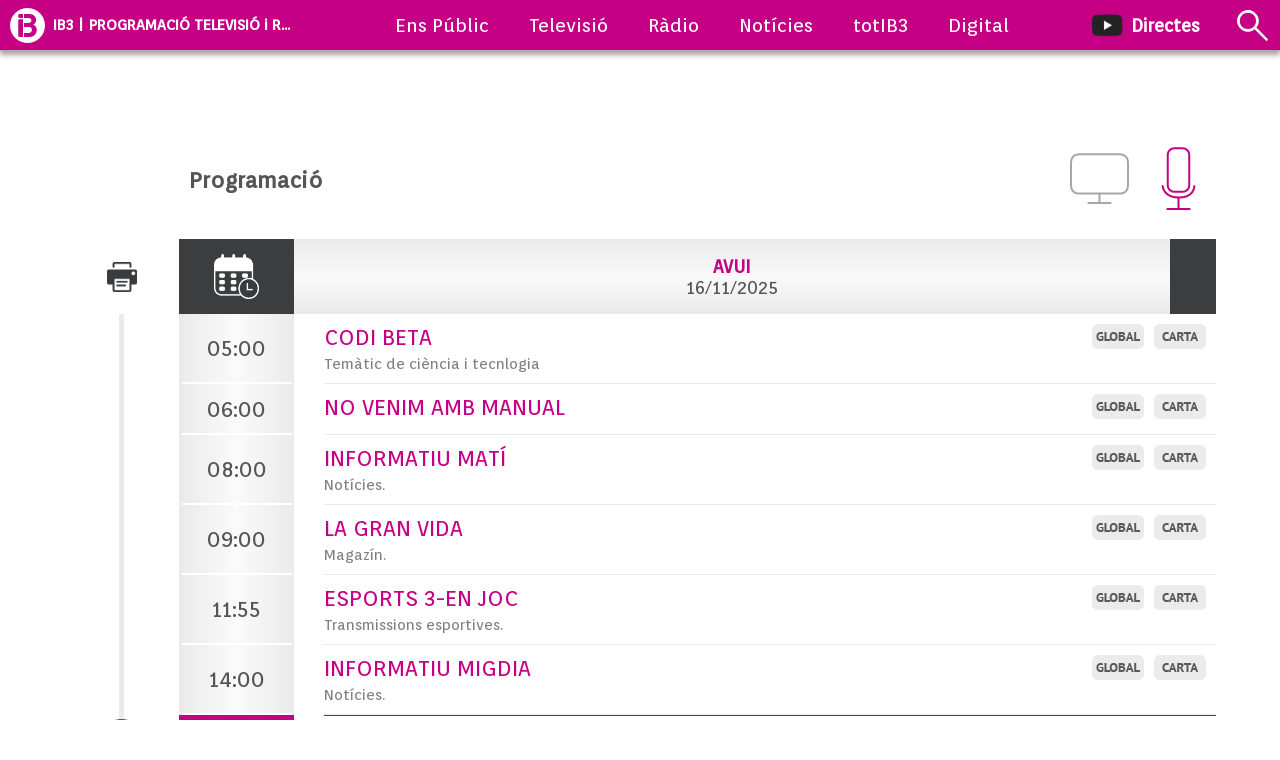

--- FILE ---
content_type: text/html; charset=UTF-8
request_url: https://ib3.org/programacio?tipo=RADIO&eldia=24/11/2023
body_size: 9347
content:



<!--

///////////////////////////////////////
//////  DESIGN & DEVELOPMENT BY  //////
//////      JUANJO TRIAS        //////
//////       2005-2025          //////
////////////-/////////////////////////

-->
<!doctype html>
<html lang="ca">
<head>
	<meta http-equiv="X-UA-Compatible" content="IE=edge">
	<meta http-equiv="Content-Type" content="text/html; charset=utf-8"/>
	<meta name="viewport" content="width=device-width, initial-scale=1, maximum-scale=1">
	<title>IB3 | PROGRAMACIÓ TELEVISIÓ i RÀDIO</title>
	<meta name="description" content="La programació completa de la setmana de tots els canals de ràdio i televisó de les Illes Balears, amb imformació de cada programa" />
    <meta name="keywords" content="IB3 televisió, IB3 Ràdio, IB3, Ens Públic, televisió, ràdio, notícies, actualitat, programes, programació, Mallorca, Menorca, Eivissa, Formentera" />
    <meta name="robots" content="index,follow" />
<!--
-->
	<meta name="google-site-verification" content="Z-EVNMPdufv8IqrTBsY6QVsSLcXvtqKcN4k1E3lNoiM" />
	<meta property="fb:app_id" content="131345973734868">
	<meta property="og:url" content="https://ib3.org/programacio?tipo=RADIO&eldia=24/11/2023" />
	<meta property="og:title" content="IB3 | PROGRAMACIÓ TELEVISIÓ i RÀDIO" />
	<meta property="og:description" content="La programació completa de la setmana de tots els canals de ràdio i televisó de les Illes Balears, amb imformació de cada programa" />
	<meta property="og:type" content="website" />

	<meta name="twitter:card" content="summary_large_image">
	<meta name="twitter:title" content="IB3 | PROGRAMACIÓ TELEVISIÓ i RÀDIO" />
	<meta name="twitter:description" content="La programació completa de la setmana de tots els canals de ràdio i televisó de les Illes Balears, amb imformació de cada programa" />
			
	<meta property="og:image" content="https://ib3.org/ib3/baners/IB3TV-header.jpg" />
	<meta name="twitter:image" content="https://ib3.org//ib3/baners/IB3TV-header.jpg" />
	<link rel="image_src" href="https://ib3.org//ib3/baners/IB3TV-header.jpg" />

	
	<link rel="shortcut icon" href="/favicon.ico" />
	<link rel="shortcut icon" type="image/vnd.microsoft.icon" href="/favicon.ico">
	<link rel="icon" href="//ib3img.s3.amazonaws.com/apple-touch-icon-192x192.png" sizes="192x192">
	<link rel="apple-touch-icon-precomposed" type="image/png" sizes="180x180" href="//ib3img.s3.amazonaws.com/apple-touch-icon-180x180-precomposed.png">
	<link rel="apple-touch-icon-precomposed" type="image/png" sizes="152x152" href="//ib3img.s3.amazonaws.com/apple-touch-icon-152x152-precomposed.png">
	<link rel="apple-touch-icon-precomposed" type="image/png" sizes="144x144" href="//ib3img.s3.amazonaws.com/apple-touch-icon-144x144-precomposed.png">
	<link rel="apple-touch-icon-precomposed" type="image/png" sizes="120x120" href="//ib3img.s3.amazonaws.com/apple-touch-icon-120x120-precomposed.png">
	<link rel="apple-touch-icon-precomposed" type="image/png" sizes="114x114" href="//ib3img.s3.amazonaws.com/icon.114.png">
	<link rel="apple-touch-icon-precomposed" type="image/png" sizes="76x76" href="//ib3img.s3.amazonaws.com/apple-touch-icon-76x76-precomposed.png">
	<link rel="apple-touch-icon-precomposed" type="image/png" sizes="72x72" href="//ib3img.s3.amazonaws.com/icon.72.png">
	<!-- 57x57px -->
	<link rel="apple-touch-icon-precomposed" type="image/png" href="//ib3img.s3.amazonaws.com/icon.57.png">
	
	<link rel="mask-icon" href="//ib3img.s3.amazonaws.com/ib3_icon.svg" color="#c6006f">

	<meta name="msapplication-config" content="browserconfig.xml" />
	<link rel="preconnect" href="//fonts.googleapis.com" />
	<link rel="preconnect" href="//cdnjs.cloudflare.com/" />	
	<link rel="preconnect" href="//ib3img.s3.amazonaws.com" />
	<link rel="preconnect" href="//ib3cdn.s3.amazonaws.com" />

	<!-- preload -->
	<!--<link href="https://fonts.googleapis.com/css?family=PT+Sans" rel="stylesheet">-->
	<link rel="stylesheet" href="https://ib3.org/wp-content/cache/minify/cbf22.css?x10617" media="all" />


<!--<script src="/wp-content/themes/IB3/js/jquery.min.js?x10617"></script>-->
<script  src="https://cdnjs.cloudflare.com/ajax/libs/jquery/3.6.0/jquery.min.js" integrity="sha512-894YE6QWD5I59HgZOGReFYm4dnWc1Qt5NtvYSaNcOP+u1T9qYdvdihz0PPSiiqn/+/3e7Jo4EaG7TubfWGUrMQ==" crossorigin="anonymous" referrerpolicy="no-referrer"></script>
<!--<script async src="https://cdnjs.cloudflare.com/ajax/libs/jquery/3.1.0/jquery.min.js" integrity="sha512-qzrZqY/kMVCEYeu/gCm8U2800Wz++LTGK4pitW/iswpCbjwxhsmUwleL1YXaHImptCHG0vJwU7Ly7ROw3ZQoww==" crossorigin="anonymous" referrerpolicy="no-referrer"></script>-->


<!-- InMobi Choice. Consent Manager Tag v3.0 (for TCF 2.2) -->
    <script type="text/javascript" async=true src="/wp-content/themes/IB3/js/inmobi.js?x10617"; ?>></script>
<!-- End InMobi Choice. Consent Manager Tag v3.0 (for TCF 2.2) -->
<!-- Google Tag Manager -->
<script>(function(w,d,s,l,i){w[l]=w[l]||[];w[l].push({'gtm.start':
new Date().getTime(),event:'gtm.js'});var f=d.getElementsByTagName(s)[0],
j=d.createElement(s),dl=l!='dataLayer'?'&l='+l:'';j.async=true;j.src=
'https://www.googletagmanager.com/gtm.js?id='+i+dl;f.parentNode.insertBefore(j,f);
})(window,document,'script','dataLayer','GTM-NSPC99J2');</script>
<!-- End Google Tag Manager -->

<!-- HEADER -->
</head>

<body itemscope="" itemtype="https://schema.org/WebSite">
	<!-- Google Tag Manager (noscript) -->
<noscript><iframe src="https://www.googletagmanager.com/ns.html?id=GTM-NSPC99J2" height="0" width="0" style="display:none;visibility:hidden"></iframe></noscript>
<!-- End Google Tag Manager (noscript) -->

<header id="prog_menu" class="header_bar">
	<section class="header_container">
		<div class="header_section header_sectleft">
			<div class="header_colcorp">
				<output class="hidden show_flex_md header_colmright pointer menu_activar" name="menu_corpo" title="Obre el menú" style="margin-right: 16px">
					<img src="https://ib3cdn.s3.amazonaws.com/IB3/baners/Desplegable-06.svg"  width="35" height="25" alt="Menú">
                </output>
                <a href="/" class="flex flex_middle" style="margin-right: 8px" title="Anar a IB3">
					<img class="menu_log hidden_md" src="https://ib3cdn.s3.amazonaws.com/IB3/baners/b.svg" width="35" height="35" alt="IB3">
					<img class="menu_log hidden show_md" src="https://ib3cdn.s3.amazonaws.com/IB3/baners/b_.svg" width="35" height="43" alt="IB3">
				</a>
			</div>
			<div class="header_titlecorp font_ellipsis hidden_md" style="min-width: 240px;">
				<h2><span class="font_ellipsis" href="/">IB3 | PROGRAMACIÓ TELEVISIÓ i R...</span></h2>
			</div>
		</div>
		<div class="header_section header_sectcenter">
			<!--<p id="seltit" class="font_ellipsis font_white font_L hidden show_md"></p>-->
			<nav id="menu_corpo_" class="header_nav mobile_nav mobile_navcorp menu_cerrar" itemscope itemtype="https://schema.org/SiteNavigationElement">
				<ul>
					<li class="show_flex_md" itemprop="name" title="IB3">
						<img src="https://ib3cdn.s3.amazonaws.com/IB3/baners/icono_B.svg" alt="Corporatiu" width="45" height="41" class="hidden show_flex_md">
						<a href="/enspublic" class="font_ellipsis" itemprop="url">Ens Públic</a>
					</li>
					<li class="show_flex_md" itemprop="name" title="Anar a Televisió">
						<img src="https://ib3cdn.s3.amazonaws.com/IB3/baners/icono_tv.svg" alt="Televisió" width="45" height="41" class="hidden show_flex_md">
						<a href="/televisio" class="font_ellipsis " itemprop="url">Televisió</a>
					</li>
					<li class="show_flex_md" itemprop="name" title="Anar a Ràdio">
						<img src="https://ib3cdn.s3.amazonaws.com/IB3/baners/icono_radio.svg" alt="Radio" width="45" height="41" class="hidden show_flex_md">
						<a href="/radio" class="font_ellipsis header_sel>" itemprop="url">Ràdio</a>
					</li>
					<li class="show_flex_md" itemprop="name" title="Anar a Notícies">
						<img src="https://ib3cdn.s3.amazonaws.com/IB3/baners/icono_news_NOU.svg" alt="Notícies" width="45" height="41" class="hidden show_flex_md">
						<a href="/noticies" class="font_ellipsis" itemprop="url">Notícies</a>
					</li>
					<li class="show_flex_md" itemprop="name" title="Anar a la CARTA">
						<img src="https://ib3cdn.s3.amazonaws.com/IB3/baners/carta_NOU.svg" alt="a la carta" width="45" height="41" class="hidden show_flex_md">
						<a href="https://totib3.org" class="font_ellipsis" itemprop="url">totIB3</a>
					</li>
					<li class="show_flex_md" itemprop="name" title="Anar a DIGITAL" style="margin-right: 0px">
						<img src="https://ib3cdn.s3.amazonaws.com/IB3/baners/digital.svg" alt="a la carta" width="45" height="41" class="hidden show_flex_md">
						<a href="/digital" class="font_ellipsis" itemprop="url">Digital</a>
					</li>
					<li class="hidden li_icon show_flex_md" itemprop="name" title="Anar a Directes">
						<img src="https://ib3cdn.s3.amazonaws.com/IB3/baners/YT_DIRECTES.webp" alt="Directes"  width="45" height="36" class="hidden show_flex_md">
						<a href="/directe" class="font_ellipsis " itemprop="url">Directes</a>
					</li>
				</ul>
			</nav>
		</div>
		<div class="header_section header_sectright">
			<section class="flex">
				<!--
				<div class="header_act font_ellipsis" style=" display: none">
					<p class="font_ellipsis"></p>
				</div>
				-->
				<div class="header_colcorp header_colmright hidden_md" style="margin-right: 35px">
					<a href="/directe" target="_blank" style="color: #fff;">
						<span style="margin-right: 5px">
							<img src="https://ib3cdn.s3.amazonaws.com/IB3/baners/YT_DIRECTES.webp" width="35" height="28" alt="Directe">
						</span>
						<h2>Directes</h2>
					</a>
				</div>
				<div class="header_colcorp">
						<form class="nav_search menu_activar" name="menu_search" method="get" action="https://ib3.org/" >
							<img id="lalupa" src="https://ib3cdn.s3.amazonaws.com/IB3/baners/lupa_w.svg" class="hidden_md pointer" width="35" height="35" alt="Cercar">
							<img src="https://ib3cdn.s3.amazonaws.com/IB3/baners/Lupa_.svg" class="hidden show_flex_md pointer" width="35" height="35" alt="Cercar">
									<input id="lacaja" name="s" value="" type="search" placeholder="Cercar" style="margin-left: 10px" class="hidden_md radius_circle">
						</form> 
				</div>
			</section>
		</div>
	</section>
	<div id="menu_search_" class="header_subbody hidden menu_cerrar">
		<div class="header_col wth100">
			<div class="height_XL"></div>
				<form method="get" action="https://ib3.org/" >
						<input name="s" value="" type="search" placeholder="Cercar" style="margin-top: 10px" class="border_none font_center">
						<input type="hidden" value="noticies-portada-radio" name="category_name" id="category_name2" />
      		  	</form> 
		</div>
	</div>
</header>
<div class="ContendorGeneral">
<div class="height_XL"></div>
<div class="height_XS"></div>


<style>
/*@keyframes live_green {
  0% {
    background-color: rgb(0, 153, 51);
  }
  100% {
    background-color:rgb(0, 204, 102);
  }
}

#live_directe {
   animation: live_green 1s infinite;
}*/

</style>




<link rel="stylesheet" href="https://code.jquery.com/ui/1.10.3/themes/smoothness/jquery-ui.css">
<link rel="stylesheet" href="https://cdnjs.cloudflare.com/ajax/libs/datepicker/1.0.10/datepicker.min.css" integrity="sha512-YdYyWQf8AS4WSB0WWdc3FbQ3Ypdm0QCWD2k4hgfqbQbRCJBEgX0iAegkl2S1Evma5ImaVXLBeUkIlP6hQ1eYKQ==" crossorigin="anonymous" referrerpolicy="no-referrer" />

<style>

/*.llista_dia{
	height:75px;
	width:300px;
	background:linear-gradient(0deg, rgba(234,234,234,1) 0%, rgba(250,250,250,1) 50%,rgba(234,234,234,1) 100%);
	display:inline-flex;
	align-items: center;
	justify-content: center;
}
.llista_dia a , .llista_dia p{
	font-size:18px;
}*/

</style>

		
	
<!-- //**********************************AVISOS DE PROGRAMACION ************************ -->
<!-- <tr><td class="programa" colspan="3" align="center"><p class="catorce">POT CANVIAR A CAUSA DE LA COBERTURA INFORMATIVA DE L'INCENDI D'ANDRATX</p></td></tr> -->
<!-- //**********************************AVISOS DE PROGRAMACION ************************ -->

	<!--<div class="botcal">
		<div id="datepicker" style="top:-30px;left:30px">
			<input id="date" type="hidden">
		</div>
	</div>-->


<div class="height_XXL"></div>
<div class="clear"></div>

<div class="auto col90 col95_md float_none row_xs">

	<div class="flex">

		<div class="left prog_title">
			<div class="left">			
				<div class="derecha D_fright right">
					<a style="margin-right:5px" title="Facebook" href="http://www.facebook.com/sharer.php?s=100&amp;p[url]=http://ib3.org/programacio?tipo=RADIO&eldia=24/11/2023" target="_blank" >
						<i class="fab fa-facebook-f font_magenta" aria-hidden="true"></i>
					</a>
					<a style="margin-right:5px"  href="http://twitter.com/share?text=IB3%20EN%20DIRECTE&url=http://ib3.org/programacio?tipo=RADIO%26eldia=24/11/2023" title="Twitter" target="_blank">
												<i class="fab fa-twitter font_magenta" aria-hidden="true"></i>
					</a>
				</div>
			</div>
			<h1 class="font_L">Programació</h1>
		</div>
		<div class="right" style="margin-left: auto;">
			
			<a href="/programacio?tipo=TV">
				<svg xmlns="http://www.w3.org/2000/svg" width="75" height="75" viewBox="0 -5 70 70">
					<style type="text/css">
													.strokeTv{stroke:#A7A7A7;}
												.strokeTv:hover{stroke:#3c3d3f;}
					</style>
					<g width="120" height="120" class="strokeTv">
						<rect fill-opacity="0.0" stroke-width="0" width="100" height="100"/>
						<path fill="none" stroke-width="1.8942" stroke-miterlimit="10" d="M54.7,45H15.3c-3.7,0-6.8-3-6.8-6.8V15.2c0-3.7,3-6.8,6.8-6.8h39.4c3.7,0,6.8,3,6.8,6.8v23.1   C61.5,42,58.4,45,54.7,45z"/>
						<line fill="none" stroke-width="1.8942" stroke-linecap="round" stroke-miterlimit="10" x1="24.6" y1="53.8" x2="45.4" y2="53.8"/>
						<line fill="none" stroke-width="1.8942" stroke-linecap="round" stroke-miterlimit="10" x1="35.1" y1="45" x2="35.1" y2="53.8"/>
					</g>
				</svg>
			</a>
			
			<a href="/programacio?tipo=RADIO">
				<svg xmlns="http://www.w3.org/2000/svg" width="75" height="75" viewBox="0 -5 70 70">
					<style type="text/css">
													.strokeRadio{stroke:#C50084; }
												.strokeRadio:hover{stroke:#3c3d3f;}
					</style>
					<g width="120" height="120" class="strokeRadio">
						<rect fill-opacity="0.0" stroke-width="0" width="100" height="100"/>
						<path fill="none" stroke-width="1.8942" stroke-miterlimit="10" d="M38.8,43.4h-7.6c-3.5,0-6.3-2.8-6.3-6.3V9c0-3.5,2.8-6.3,6.3-6.3h7.6c3.5,0,6.3,2.8,6.3,6.3v28.1   C45.1,40.6,42.3,43.4,38.8,43.4z"/>
						<path fill="none" stroke-width="1.8942" stroke-linecap="round" stroke-miterlimit="10" d="M20.2,38c0,0,0.6,10.7,15.2,10.7S49.8,38,49.8,38"/>
						<line fill="none" stroke-width="1.8942" stroke-linecap="round" stroke-miterlimit="10" x1="35" y1="48.8" x2="35" y2="59.5"/>
						<line fill="none" stroke-width="1.8942" stroke-linecap="round" stroke-miterlimit="10" x1="24.6" y1="59.5" x2="45.4" y2="59.5"/>
					</g>
				</svg>
			</a>
			
		</div>
	</div>
</div>

<div class="clear"></div>
<div class="height_M"></div>


	<!--<table id="programacion2" styel="background:rgb(250, 250, 250);">-->

		<!--<tr>
			<td class="hora" colspan="2"></td><td class="hora">
				<button id="impri">
					<i class="fa fa-print" aria-hidden="true" style="padding: 5px;font-size: large;color: #c6006f;"></i>
				</button>
			</td>
		</tr> -->
<div class="clear"></div><div id="contenedor_programacio" class="auto col90 col95_md float_none row_xs"><div class="cabecera_programacio"><div class="ahora col10 hidden_xs cont_impresora_prog hidden_xs"><div class="impresora_img_prog"><img id="impri" class="pointer" src="https://ib3cdn.s3.amazonaws.com/IB3/img_programacio/IMP.png" height="30" width="30"></div></div><div class="col10 cont_cal_prog relative"><div class="calendari_img_prog"><input id="cal_filtre_prog_input" data-tipo="RADIO" type="text" class="datepicker-here calendari_input_prog" /><img class="pointer" id="cal_filtre_prog_img"  src="https://ib3cdn.s3.amazonaws.com/IB3/img_programacio/CAL.png" height="45" width="45"></div><div id="leftArrow" class="pointer left absolute hidden programació_arrow programació_arrow_left"><i class="fa fa-angle-left font_XXL"></i></div></div><div id="cabecera_programacio_dies" class="programa col80"><div class="llista_elegido"><div class="col95 float_none"><div class="font_magenta font_center font_bold font_S">AVUI</div><div class="font_center font_S">16/11/2025</div></div><div class="prog_arrowclick"><a class="font_white" href="/programacio?tipo=RADIO"><i class="font_XXXL fas fa-chevron-circle-left"></i></a></div></div></div><div class="clear"></div></div><div class="cont_fila_prog"><div class="col10 hidden_xs cont_linea_prog" ><div class="linea_prog"></div></div><div class="col10 cont_hora"><div class="font_L hora_prog">05:00</div>	</div>			<div class="programa col80 programacio_row">
												<div class="programacio_row programacio_rowdesp">
													<div class="height_S"></div>
												<div class="wth100">
													<div class="right col15 row_xs programacio_columns"><div class="programacio_icon"><img src="https://ib3cdn.s3.amazonaws.com/IB3/img_programacio/G.png" title="En directe per Internet"></div><div  class="programacio_icon"><img src="https://ib3cdn.s3.amazonaws.com/IB3/img_programacio/C.png" title="Ho pots tornar a veure A LA CARTA"></div>
													</div>
													<div class="hidden show_xs height_S"></div>
													<div class="col85 float_none row_xs"><p><a class="row_md font_magenta font_L left floatnone_xs" href="https://ib3.org/codi-beta">CODI BETA</a>
													</div>
													
												</div>
												<div class="height_S"></div>
												<div class="wth100 flex flexitems_center">
													<div class="col90 float_none">
														<p class="ocultamepeque col90">
															<div class="height_XS"></div>
															<span style="color:grey;">   Temàtic de ciència i tecnlogia <br/>
															</span>
														</p>
													</div>
												</div>
											</p>
												<div class="height_S"></div>
										</div>
									</div>
									<div class="clear"></div>
								</div>
							<div class="cont_fila_prog"><div class="col10 hidden_xs cont_linea_prog" ><div class="linea_prog"></div></div><div class="col10 cont_hora"><div class="font_L hora_prog">06:00</div>	</div>			<div class="programa col80 programacio_row">
												<div class="programacio_row programacio_rowdesp">
													<div class="height_S"></div>
												<div class="wth100">
													<div class="right col15 row_xs programacio_columns"><div class="programacio_icon"><img src="https://ib3cdn.s3.amazonaws.com/IB3/img_programacio/G.png" title="En directe per Internet"></div><div  class="programacio_icon"><img src="https://ib3cdn.s3.amazonaws.com/IB3/img_programacio/C.png" title="Ho pots tornar a veure A LA CARTA"></div>
													</div>
													<div class="hidden show_xs height_S"></div>
													<div class="col85 float_none row_xs"><p><a class="row_md font_magenta font_L left floatnone_xs" href="https://ib3.org/novenim">NO VENIM AMB MANUAL</a>
													</div>
												</div>
											</p>
												<div class="height_S"></div>
										</div>
									</div>
									<div class="clear"></div>
								</div>
							<div class="cont_fila_prog"><div class="col10 hidden_xs cont_linea_prog" ><div class="linea_prog"></div></div><div class="col10 cont_hora"><div class="font_L hora_prog">08:00</div>	</div>			<div class="programa col80 programacio_row">
												<div class="programacio_row programacio_rowdesp">
													<div class="height_S"></div>
												<div class="wth100">
													<div class="right col15 row_xs programacio_columns"><div class="programacio_icon"><img src="https://ib3cdn.s3.amazonaws.com/IB3/img_programacio/G.png" title="En directe per Internet"></div><div  class="programacio_icon"><img src="https://ib3cdn.s3.amazonaws.com/IB3/img_programacio/C.png" title="Ho pots tornar a veure A LA CARTA"></div>
													</div>
													<div class="hidden show_xs height_S"></div>
													<div class="col85 float_none row_xs"><p class="row_md font_magenta font_L left floatnone_xs">INFORMATIU MATÍ
													</div>
													
												</div>
												<div class="height_S"></div>
												<div class="wth100 flex flexitems_center">
													<div class="col90 float_none">
														<p class="ocultamepeque col90">
															<div class="height_XS"></div>
															<span style="color:grey;">  Notícies.  <br/>
															</span>
														</p>
													</div>
												</div>
											</p>
												<div class="height_S"></div>
										</div>
									</div>
									<div class="clear"></div>
								</div>
							<div class="cont_fila_prog"><div class="col10 hidden_xs cont_linea_prog" ><div class="linea_prog"></div></div><div class="col10 cont_hora"><div class="font_L hora_prog">09:00</div>	</div>			<div class="programa col80 programacio_row">
												<div class="programacio_row programacio_rowdesp">
													<div class="height_S"></div>
												<div class="wth100">
													<div class="right col15 row_xs programacio_columns"><div class="programacio_icon"><img src="https://ib3cdn.s3.amazonaws.com/IB3/img_programacio/G.png" title="En directe per Internet"></div><div  class="programacio_icon"><img src="https://ib3cdn.s3.amazonaws.com/IB3/img_programacio/C.png" title="Ho pots tornar a veure A LA CARTA"></div>
													</div>
													<div class="hidden show_xs height_S"></div>
													<div class="col85 float_none row_xs"><p><a class="row_md font_magenta font_L left floatnone_xs" href="https://ib3.org/lagranvida">LA GRAN VIDA</a>
													</div>
													
												</div>
												<div class="height_S"></div>
												<div class="wth100 flex flexitems_center">
													<div class="col90 float_none">
														<p class="ocultamepeque col90">
															<div class="height_XS"></div>
															<span style="color:grey;">   Magazín.  <br/>
															</span>
														</p>
													</div>
												</div>
											</p>
												<div class="height_S"></div>
										</div>
									</div>
									<div class="clear"></div>
								</div>
							<div class="cont_fila_prog"><div class="col10 hidden_xs cont_linea_prog" ><div class="linea_prog"></div></div><div class="col10 cont_hora"><div class="font_L hora_prog">11:55</div>	</div>			<div class="programa col80 programacio_row">
												<div class="programacio_row programacio_rowdesp">
													<div class="height_S"></div>
												<div class="wth100">
													<div class="right col15 row_xs programacio_columns"><div class="programacio_icon"><img src="https://ib3cdn.s3.amazonaws.com/IB3/img_programacio/G.png" title="En directe per Internet"></div><div  class="programacio_icon"><img src="https://ib3cdn.s3.amazonaws.com/IB3/img_programacio/C.png" title="Ho pots tornar a veure A LA CARTA"></div>
													</div>
													<div class="hidden show_xs height_S"></div>
													<div class="col85 float_none row_xs"><p class="row_md font_magenta font_L left floatnone_xs">ESPORTS 3-EN JOC
													</div>
													
												</div>
												<div class="height_S"></div>
												<div class="wth100 flex flexitems_center">
													<div class="col90 float_none">
														<p class="ocultamepeque col90">
															<div class="height_XS"></div>
															<span style="color:grey;">   Transmissions esportives. <br/>
															</span>
														</p>
													</div>
												</div>
											</p>
												<div class="height_S"></div>
										</div>
									</div>
									<div class="clear"></div>
								</div>
							<div class="cont_fila_prog"><div class="col10 hidden_xs cont_linea_prog" ><div class="linea_prog"></div></div><div class="col10 cont_hora"><div class="font_L hora_prog">14:00</div>	</div>			<div class="programa col80 programacio_row">
												<div class="programacio_row programacio_rowdesp">
													<div class="height_S"></div>
												<div class="wth100">
													<div class="right col15 row_xs programacio_columns"><div class="programacio_icon"><img src="https://ib3cdn.s3.amazonaws.com/IB3/img_programacio/G.png" title="En directe per Internet"></div><div  class="programacio_icon"><img src="https://ib3cdn.s3.amazonaws.com/IB3/img_programacio/C.png" title="Ho pots tornar a veure A LA CARTA"></div>
													</div>
													<div class="hidden show_xs height_S"></div>
													<div class="col85 float_none row_xs"><p class="row_md font_magenta font_L left floatnone_xs">INFORMATIU MIGDIA
													</div>
													
												</div>
												<div class="height_S"></div>
												<div class="wth100 flex flexitems_center">
													<div class="col90 float_none">
														<p class="ocultamepeque col90">
															<div class="height_XS"></div>
															<span style="color:grey;">  Notícies.  <br/>
															</span>
														</p>
													</div>
												</div>
											</p>
												<div class="height_S"></div>
										</div>
									</div>
									<div class="clear"></div>
								</div>
							<div class="cont_fila_prog"><div class="col10 hidden_xs cont_play_prog_ara"><div class="cont_play_prog"><a href="/directe?c=radio"><img src="https://ib3cdn.s3.amazonaws.com/IB3/img_programacio/PLAY.png" height="45" width="45"></i></a></div></div><div class="col10 bg_magenta font_white font_bold cont_hora_ara"><div class="font_L hora_prog_ara">14:30</div>	</div>	<div class="programa col80 programacio_row">
										<div class="programacio_row programacio_rowara">
											<div class="height_S"></div>
											<p class="font_bold">
							
												<div class="wth100">
													<div class="right col15 row_xs programacio_columns"><a href="javascript:directeRADIO('/ib3/player/ib3radio.php');" ><div class="programacio_icon"><img src="https://ib3cdn.s3.amazonaws.com/IB3/img_programacio/G.png" title="En directe per Internet"></div></a><div  class="programacio_icon"><img src="https://ib3cdn.s3.amazonaws.com/IB3/img_programacio/C.png" title="Ho pots tornar a veure A LA CARTA"></div>
													</div>
													<div class="hidden show_xs height_S"></div>
													<div class="col85 float_none row_xs"><p><a class="row_md font_magenta font_L left floatnone_xs" href="https://ib3.org/orbita-3">ÒRBITA 3</a>
													</div>
												</div>
											</p>
												<div class="height_S"></div>
										</div>
									</div>
									<div class="clear"></div>
								</div>
							<div class="cont_fila_prog"><div class="col10 hidden_xs cont_linea_prog"><div class="linea_prog"></div></div><div class="col10 cont_hora"><div class="font_L hora_prog">21:00</div>	</div>			<div class="programa col80 programacio_row">
												<div class="programacio_row programacio_rowdesp">
													<div class="height_S"></div>
												<div class="wth100">
													<div class="right col15 row_xs programacio_columns"><div class="programacio_icon"><img src="https://ib3cdn.s3.amazonaws.com/IB3/img_programacio/G.png" title="En directe per Internet"></div><div  class="programacio_icon"><img src="https://ib3cdn.s3.amazonaws.com/IB3/img_programacio/C.png" title="Ho pots tornar a veure A LA CARTA"></div>
													</div>
													<div class="hidden show_xs height_S"></div>
													<div class="col85 float_none row_xs"><p><a class="row_md font_magenta font_L left floatnone_xs" href="https://ib3.org/connexiolocal">CONNEXIÓ LOCAL  </a>
													</div>
												</div>
											</p>
												<div class="height_S"></div>
										</div>
									</div>
									<div class="clear"></div>
								</div>
							<div class="cont_fila_prog"><div class="col10 hidden_xs cont_linea_prog"><div class="linea_prog"></div></div><div class="col10 cont_hora"><div class="font_L hora_prog">22:00</div>	</div>			<div class="programa col80 programacio_row">
												<div class="programacio_row programacio_rowdesp">
													<div class="height_S"></div>
												<div class="wth100">
													<div class="right col15 row_xs programacio_columns"><div class="programacio_icon"><img src="https://ib3cdn.s3.amazonaws.com/IB3/img_programacio/G.png" title="En directe per Internet"></div><div  class="programacio_icon"><img src="https://ib3cdn.s3.amazonaws.com/IB3/img_programacio/C.png" title="Ho pots tornar a veure A LA CARTA"></div>
													</div>
													<div class="hidden show_xs height_S"></div>
													<div class="col85 float_none row_xs"><p><a class="row_md font_magenta font_L left floatnone_xs" href="https://ib3.org/aire">AIRE! </a>
													</div>
													
												</div>
												<div class="height_S"></div>
												<div class="wth100 flex flexitems_center">
													<div class="col90 float_none">
														<p class="ocultamepeque col90">
															<div class="height_XS"></div>
															<span style="color:grey;">   Entrevistes <br/>
															</span>
														</p>
													</div>
												</div>
											</p>
												<div class="height_S"></div>
										</div>
									</div>
									<div class="clear"></div>
								</div>
							<div class="cont_fila_prog"><div class="col10 hidden_xs cont_linea_prog" ><div class="linea_prog"></div></div><div class="col10 cont_hora"><div class="font_L hora_prog">23:00</div>	</div>			<div class="programa col80 programacio_row">
												<div class="programacio_row programacio_rowdesp">
													<div class="height_S"></div>
												<div class="wth100">
													<div class="right col15 row_xs programacio_columns"><div class="programacio_icon"><img src="https://ib3cdn.s3.amazonaws.com/IB3/img_programacio/G.png" title="En directe per Internet"></div><div  class="programacio_icon"><img src="https://ib3cdn.s3.amazonaws.com/IB3/img_programacio/C.png" title="Ho pots tornar a veure A LA CARTA"></div>
													</div>
													<div class="hidden show_xs height_S"></div>
													<div class="col85 float_none row_xs"><p><a class="row_md font_magenta font_L left floatnone_xs" href="https://ib3.org/fontdemisteris">FONT DE MISTERIS</a>
													</div>
												</div>
											</p>
												<div class="height_S"></div>
										</div>
									</div>
									<div class="clear"></div>
								</div>
							<div class="cont_fila_prog"><div class="col10 hidden_xs cont_linea_prog" ><div class="linea_prog"></div></div><div class="col10 cont_hora"><div class="font_L hora_prog">00:00</div>	</div>			<div class="programa col80 programacio_row">
												<div class="programacio_row programacio_rowdesp">
													<div class="height_S"></div>
												<div class="wth100">
													<div class="right col15 row_xs programacio_columns"><div class="programacio_icon"><img src="https://ib3cdn.s3.amazonaws.com/IB3/img_programacio/G.png" title="En directe per Internet"></div><div  class="programacio_icon"><img src="https://ib3cdn.s3.amazonaws.com/IB3/img_programacio/C.png" title="Ho pots tornar a veure A LA CARTA"></div>
													</div>
													<div class="hidden show_xs height_S"></div>
													<div class="col85 float_none row_xs"><p><a class="row_md font_magenta font_L left floatnone_xs" href="https://ib3.org/lagranvida">LA GRAN VIDA </a>
													</div>
												</div>
											</p>
												<div class="height_S"></div>
										</div>
									</div>
									<div class="clear"></div>
								</div>
							<div class="cont_fila_prog"><div class="col10 hidden_xs cont_linea_prog" ><div class="linea_prog"></div></div><div class="col10 cont_hora"><div class="font_L hora_prog">03:00</div>	</div>			<div class="programa col80 programacio_row">
												<div class="programacio_row programacio_rowdesp">
													<div class="height_S"></div>
												<div class="wth100">
													<div class="right col15 row_xs programacio_columns"><div class="programacio_icon"><img src="https://ib3cdn.s3.amazonaws.com/IB3/img_programacio/G.png" title="En directe per Internet"></div><div  class="programacio_icon"><img src="https://ib3cdn.s3.amazonaws.com/IB3/img_programacio/C.png" title="Ho pots tornar a veure A LA CARTA"></div>
													</div>
													<div class="hidden show_xs height_S"></div>
													<div class="col85 float_none row_xs"><p><a class="row_md font_magenta font_L left floatnone_xs" href="https://ib3.org/connexiolocal">CONNEXIÓ LOCAL  </a>
													</div>
												</div>
											</p>
												<div class="height_S"></div>
										</div>
									</div>
									<div class="clear"></div>
								</div>
							<div class="cont_fila_prog"><div class="col10 hidden_xs cont_linea_prog" ><div class="linea_prog"></div></div><div class="col10 cont_hora"><div class="font_L hora_prog">04:00</div>	</div>			<div class="programa col80 programacio_row">
												<div class="programacio_row programacio_rowdesp">
													<div class="height_S"></div>
												<div class="wth100">
													<div class="right col15 row_xs programacio_columns"><div class="programacio_icon"><img src="https://ib3cdn.s3.amazonaws.com/IB3/img_programacio/G.png" title="En directe per Internet"></div><div  class="programacio_icon"><img src="https://ib3cdn.s3.amazonaws.com/IB3/img_programacio/C.png" title="Ho pots tornar a veure A LA CARTA"></div>
													</div>
													<div class="hidden show_xs height_S"></div>
													<div class="col85 float_none row_xs"><p><a class="row_md font_magenta font_L left floatnone_xs" href="https://ib3.org/aire">AIRE!</a>
													</div>
													
												</div>
												<div class="height_S"></div>
												<div class="wth100 flex flexitems_center">
													<div class="col90 float_none">
														<p class="ocultamepeque col90">
															<div class="height_XS"></div>
															<span style="color:grey;">   Entrevistes  <br/>
															</span>
														</p>
													</div>
												</div>
											</p>
												<div class="height_S"></div>
										</div>
									</div>
									<div class="clear"></div>
								</div>
							
								<div class="clear"></div>
								</div>
								<div class="clear"></div>
								<div class="height_XXL"></div>
								<!--</table>-->
</div>

<script src="//ajax.googleapis.com/ajax/libs/jqueryui/1.11.4/jquery-ui.min.js"></script>
<!--
	<script src="https://ib3cdn.s3.amazonaws.com/IB3/js/custom_datapicker/datepicker.min.js"></script>
<script src="https://ib3cdn.s3.amazonaws.com/IB3/js/custom_datapicker/datepicker.en.js"></script>
						-->
<script src="https://cdnjs.cloudflare.com/ajax/libs/datepicker/1.0.10/datepicker.min.js" integrity="sha512-RCgrAvvoLpP7KVgTkTctrUdv7C6t7Un3p1iaoPr1++3pybCyCsCZZN7QEHMZTcJTmcJ7jzexTO+eFpHk4OCFAg==" crossorigin="anonymous" referrerpolicy="no-referrer"></script>
<script src="https://cdnjs.cloudflare.com/ajax/libs/datepicker/1.0.10/i18n/datepicker.ca-ES.min.js" integrity="sha512-J9FVnnqvBIfko5IDgT6M946W8nZB/qK1X8rgk8Fgo7TwJExg0g77DV0ZNykt0NjppSZVvn8StKv5LM+Igg3WZA==" crossorigin="anonymous" referrerpolicy="no-referrer"></script>

<script>


/*		
function printData()
{
   var divToPrint=document.getElementById("programacion2");
   var htmlToPrint = '' +
        '<style type="text/css">' +
		'table#programacion2{width:100%; margin:0px 0;text-align:left;}' +
		'table#programacion2 td{padding:10px;}' +
		'table#programacion2 td.hora{background:#e0e0e0; font:bold 24px Arial, Helvetica, sans-serif; color:#333; width:10%; max-width:90px; border:1px solid #fff; text-align:center; }' +
		'table#programacion2 td.ahora{background:#c6006f; font:bold 24px Arial, Helvetica, sans-serif; color:#FFF; width:10%; max-width:90px; border-bottom:1px solid #fff; text-align:center; }' +
		'table#programacion2 td.programa{font-size:16px; color:#333; border:1px solid #ccc;}' +
		'table#programacion2 td.titulo{font-size:28px; color:#c6006f; border:1px solid #ccc;}' +
		'table#programacion2 td.programa strong{font-weight:bold; color:#000;}' +
		'table#programacion2 a {color:#c6006f;}' +
        '</style>' +
		'<p class="titulo-seccion">IB3 - Programació de </p>';
   htmlToPrint += divToPrint.outerHTML;   
   newWin= window.open("");
   newWin.document.write(htmlToPrint);
   newWin.print();
   newWin.close();
}*/

function printData()
{
   var divToPrint=document.getElementById("contenedor_programacio");
   var htmlToPrint = '' +
		'<p class="titulo-seccion">IB3 - Programació de RADIO</p>';

   htmlToPrint += divToPrint.outerHTML;   
   newWin= window.open("");
   newWin.document.write(htmlToPrint);
   newWin.print();
   newWin.close();
}



$('#impri').click(function(){
	printData();
});
/*
function formatDate(d){
    return d.split('/').reverse().join('/');
}
*/
</script>
<script>

var view = $("#scroll_dies_programacio");
var move = view.width() / 4;
var position_scroll = 0;
var amplada_scroll = 0;

$(document).ready(function(){

	var h3 = document.getElementById('contenedor_programacio').scrollHeight;

	h3 = h3+75;

	var test = 0;


	$("#cabecera_programacio_dies").animate({ right: '0'}, 1500, function() {
		$("#contenedor_programacio").animate({ height: h3}, 3000);
	});
	var fecha_max = new Date(Date.now() + 10 * 24*60*60*1000);
	$('#cal_filtre_prog_img').datepicker({
		language: 'ca-ES',
		minDate: new Date(),
		maxDate: fecha_max,
		setDate: new Date(),
		autoHide:true,
		pick: function(dp, animationCompleted) {

			var d = new Date(dp.date)
			var fd =  ("0" + d.getDate()).slice(-2) +'/'+ ("0" + (d.getMonth() + 1)).slice(-2) +'/'+ d.getFullYear()

			var params = [
				"tipo="+$("#cal_filtre_prog_input").data('tipo'),
				"eldia=" + fd
			];


			if(fd) {
				//ga('send', {'hitType': 'pageview', 'page': '/programacio' , 'title': 'IB3 PROGRAMACIO | Data :'+fd });
				
				
				window.location.href = '/programacio?' + params.join('&');
				
			}
		}
				
	});
/*	
	$('#cal_filtre_prog_img').on('click', function(){
		dp.show();
	})
*/
});
   

$("#leftArrow").click(function(){

	position_scroll = view.scrollLeft().valueOf();
	event.preventDefault();
	view.animate({scrollLeft:'-='+move }, 1000, "swing");

	position_scroll = position_scroll - move;

	if(position_scroll <= 0){
		$("#leftArrow").addClass('hidden');
	}else{
		$("#leftArrow").removeClass('hidden');
		$("#rightArrow").removeClass('hidden');
	}



});



$("#rightArrow").click(function(){
	
	position_scroll = view.scrollLeft().valueOf();

	event.preventDefault();
	view.animate({scrollLeft:'+='+move }, 1000, "swing");

	position_scroll = position_scroll + move;

	amplada_scroll = ($("#scroll_dies_programacio div").length * $("#scroll_dies_programacio .llista_dies").outerWidth()) - ( $("#scroll_dies_programacio").width());

	if(position_scroll >= amplada_scroll){

		$("#rightArrow").addClass('hidden');
		
	}else {
		$("#rightArrow").removeClass('hidden');
		$("#leftArrow").removeClass('hidden');
	}

});



</script>
 

<footer class="footerCorp">
    <div class="height_XL"></div>
    	<section>
    </section>
    <div class="height_L"></div>
    <div class="row padding_XS padding_leftright">
        <div class="col60 hidden_md">
            <div class="row">
                <div class="colx4">
                    <nav class="footerCorp_nav">
                        <h5>CONTINGUT</h5>  
                        <ul>
                            <li><a href="/televisio">Televisió</a></li>
                            <li><a href="/radio">Ràdio</a></li>
                            <li><a href="/directe">En directe</a></li>
                            <li><a href="https://ib3alacarta.com">TOT IB3</a></li>                                                        
                            <li><a href="/programacio">Programació</a></li>
                        </ul> 
                    </nav>
                </div>
                <div class="colx4">
                    <nav class="footerCorp_nav">
                        <h5>NOTÍCIES</h5>   
                        <ul>
                            <li><a href="/noticies">IB3 Notícies</a></li>
                            <li><a href="/eltemps">El Temps</a></li>
                            <li><a href="/seccio/noticies/actualitat/esports-actualitat">Esports</a></li>
                            <li><a href="/cameres">Càmeres</a></li>
                        </ul> 
                    </nav>
                </div>
                <div class="colx4">
                    <nav class="footerCorp_nav padding_S padding_right">
                        <h5>ENS PÚBLIC</h5>   
                        <ul>
                            <li><a href="/enspublic">EPRTVIB</a></li>
                            <li><a href="/tauler-danuncis">Tauler d'anuncis</a></li>
                            <li><a href="/transparencia">Transparència</a></li>
                            <li><a href="/responsabilitat-social-corporativa">Responsibilitat Social</a></li>
							<li><a href="https://ib3cdn.s3.eu-west-1.amazonaws.com/pdf/TARIFAS_IB3_2024-2025.pdf" target="_Blank">Tarifes de Publicitat 2024/25</a></li>
                        </ul> 
                    </nav>
                </div>
                <div class="colx4">
                    <nav class="footerCorp_nav padding_S padding_right">
                    <h5>CONTACTA</h5>  
                        <ul>
                            <li><a href="/formulari-de-contacte">Formulari contacte</a></li>
                            <li><a href="/envianoticia">Envia'ns una notícia</a></li>
                            <li><a href="/envians-la-teva-foto-per-el-temps">Fotos El Temps</a></li>
                        </ul> 
                    </nav>
                </div>
            </div>
        </div>
        <div class="col40 font_right row_md">
            <div class="row">
                <div class="row">
                <div class="row decha_pc">
                    <img src="/wp-content/themes/IB3/footer/B.webp" class="ib_log centrado" alt="IB3">
                </div>
                			<div class="height_L"></div>
            <div class="inline_Social">

                <div class="social">
                    <a href="https://twitter.com/ib3televisio" target="_blank" >
                        <img src="https://ib3cdn.s3.eu-west-1.amazonaws.com/IB3/xarxes/white_twitter.svg" alt=" IB3 Twitter" width="35" height="35">
                    </a>
                </div>
            
                <div class="social">
                    <a href="https://es-es.facebook.com/IB3org/" target="_blank">
                        <img src="https://ib3cdn.s3.eu-west-1.amazonaws.com/IB3/xarxes/white_facebook.svg" alt=" IB3 Facebook" width="35" height="35">
                    </a>    
                </div>

                <div class="social">
                    <a href="https://www.youtube.com/IB3'" target="_blank">
                        <img src="https://ib3cdn.s3.eu-west-1.amazonaws.com/IB3/xarxes/white_youtube.svg" alt=" IB3 YouTube" width="35" height="35">
                    </a>  
                </div>

                <div class="social">
                    <a href="https://www.instagram.com/ib3/" target="_blank" >
                        <img src="https://ib3cdn.s3.eu-west-1.amazonaws.com/IB3/xarxes/white_instagram.svg" alt=" IB3 Instagram" width="35" height="35">
                    </a>
                </div>
	
                <div class="social">
                    <a href="https://www.tiktok.com/@ib3tiktok" target="_blank" >
                        <img src="https://ib3cdn.s3.eu-west-1.amazonaws.com/IB3/xarxes/white_tiktok.svg" alt=" IB3 TikTok" width="35" height="35">
                    </a>
                </div>	
			
            </div>   
                <div class="clear"></div>
                <div class="height_XL alinea"></div>
                    <ul class="alinea">
                        <li>Carrer Madalena, 21, 07180</li>
                        <li>Polígon industrial de Son Bugadelles</li>
                        <li>(+34) 971 139 333</li>
                    </ul>
                </div>
                <div class="clear"></div>

            </div>
        </div>

    </div>
    <div class="height_XL"></div>
        <div class="clear"></div>
        <div class="row font_XS_device alinea padding_XS">
            <div class="stores"><a href="https://apps.apple.com/us/app/ib3/id381473495"><img src="https://ib3cdn.s3.amazonaws.com/IB3/footer/ES-APP-STORE-2.svg" alt="APPLE STORE"></a><a href="https://play.google.com/store/apps/details?id=ib3.mobil&hl=es"><img src="https://ib3cdn.s3.amazonaws.com/IB3/footer/ES-GOOGLE_PAY__8_.svg" alt="GOOGLE PLAY STORE"></a></div>
            <div class="height_L"></div>
            <p><a  class="font_white" href="#" rel="nofollow" onclick="window._sp_.gdpr.loadPrivacyManagerModal(1328987); return false">Cookies</a> | <a class="font_white" href="/defensor-de-lespectador-oient">Atenció a l'Audiència</a> | <a class="font_white" href="/avislegal">AVÍS LEGAL</a> | <a class="font_white" href="/privadesa">Privacitat</a></p>
        </div>

    <div class="bg_magenta centrado">
        <div class="height_S"></div>
        <h6>© Ens públic de Radiotelevisió de les Illes Balears | 2025</h6>
        <div class="height_S"></div>
    </div>
</footer>


</div> <!-- cierre cont general -->

	

<script type="application/ld+json">
{
 "@context" : "http://schema.org",
 "@type" : "Organization",
 "name" : "IB3",
 "url" : "https://ib3.org",
 "sameAs" : [
   "https://twitter.com/ib3",
   "https://plus.google.com/+ib3",
   "https://www.facebook.com/ib3org",
   "https://www.instagram.com/ib3"
  ],
 "address": {
   "@type": "suggerencies@ib3tv.com",
   "streetAddress": "Carrer Madalena, 21 - Polígon Son Bugadelles",
   "postalCode": "07180",
   "addressCountry": "ES"
 }
}
</script>

<script defer src="https://cdnjs.cloudflare.com/ajax/libs/jquery.lazyload/1.9.1/jquery.lazyload.min.js"></script>
<script defer src="/wp-content/themes/IB3/general.js?x10617&amp;v=12.44"></script>	
	
<script>

function colocar_urlcurta(url,boto_id){

    if(boto_id == "no_fragmentat"){
		acortalaURL(url,"#compartir_urlcurta_completa");
        
    }else if(boto_id == "fragmentat"){
		acortalaURL(url,"#compartir_urlcurta_fragmentat");

    }else if(boto_id == "ok_fragmentat"){

        fragment="";

        $("#compartir_url_fragmentat").removeClass("hidden");
        $("#fragmentat").removeClass("hidden");

        min_I = document.getElementById("minutI").value;
        seg_I = document.getElementById("segonI").value;
        
        min_F = document.getElementById("minutF").value;
        seg_F = document.getElementById("segonF").value;

        fragment_inici = parseInt((min_I * 60)) + parseInt(seg_I);
        fragment_final = parseInt((min_F * 60)) + parseInt(seg_F);


        if( fragment_inici > 0 && fragment_final == 0  ){   
            fragment = '&t='+fragment_inici;
        }
        
        if( fragment_final > 0 && fragment_inici == 0 ){
            
            fragment = '&f='+fragment_final;
        }

        if(fragment_inici > 0 && fragment_final > 0){
            fragment = '&t='+fragment_inici+','+fragment_final;
		}
      

        $("#compartir_url_fragmentat").val(url+fragment);


    }

}


function acortalaURL(queurl,ElID) {

    str = 'Google ended support for its URL Shortener';
        $(ElID).val(str);
		$(ElID).removeClass("hidden");  
}
</script>

</body>
</html>







<!--
Performance optimized by W3 Total Cache. Learn more: https://www.boldgrid.com/w3-total-cache/

Object Caching 14/17 objects using Redis
Page Caching using Disk (Requested URI is rejected) 
Minified using Disk
Database Caching using Redis

Served from: ib3.org @ 2025-11-16 19:29:07 by W3 Total Cache
-->

--- FILE ---
content_type: text/css
request_url: https://ib3.org/wp-content/cache/minify/cbf22.css?x10617
body_size: 15710
content:
@import url('https://fonts.googleapis.com/css2?family=Orienta&display=swap');@import url('https://fonts.googleapis.com/css2?family=Newsreader:ital,opsz,wght@0,6..72,200..800;1,6..72,200..800&display=swap');:root{--bg:#fff;--surface:#f9fafb;--muted:#4b5563;--brand:#c50084;--brand2:#3c3c3b;--blockquote:#009ee0;--radius:16px;--shadow:0 4px 12px rgba(0, 0, 0, 0.08);--maxw:1120px}*{margin:0;padding:0}body{font-family:"Orienta",sans-serif;color:#555;font-size:15px}.ContendorGeneral{width:100%}#entry_content{display:inline-block;max-width:100%;overflow:hidden}.header_bar{background:#c50084;width:100%;position:fixed;-webkit-transform:translateZ(0);color:white;z-index:99999999999999999999999999999999999999999999999999999999999999;top:0;border-bottom:0.5px solid rgb(171, 172, 174);box-shadow:0 4px 5px 0 rgba(143, 131, 131, 0.75)}.icon-svg{animation:showItemIcon 0.15s linear 1.8s 1 forwards;opacity:0;width:50%}.header_container{display:flex;min-height:50px}.nav_search
input{background:rgb(237, 237, 237);font-size:18px}.nav_search
.lupa2{display:none}.nav_search:hover
.lupa1{display:none}.nav_search:hover
.lupa2{display:flex}.header_container>.header_section{display:flex;justify-content:center;width:auto;font-size:30px}.header_sectleft{margin-left:10px !important;margin-right:20px !important}.header_sel{color:rgb(197, 0, 132);font-weight:bold}.header_sectright{margin-right:10px !important}#menu_search
input{text-align:center;border:none;font-size:18px;color:#a09d9d}#menu_search{background:white}.header_sectcenter{margin:auto}.header_body{width:99%;margin:auto}.header_subbody{width:100%;background:white}.header_act{margin-right:30px;font-size:13px;display:flex;align-items:center;max-width:200px}.header_col{float:left}.header_colmright{margin-right:12px}.header_colmleft{margin-left:12px}.header_titlepage, .header_titlepage
*{font-size:22px}.header_titlecorp, .header_titlecorp
*{font-size:15px}.header_share,.header_share_{float:right;margin-right:8px}.header_share a, .header_share_
a{margin-left:0.5%;margin-right:0.5%}.header_share
img{margin-right:5px}.header_share_
img{margin-right:20px;margin-top:8px;margin-bottom:8px !important}.header_share img, .header_colcorp img, .header_share_
img{width:35px}#header_corp .header_colcorp
img{width:auto}.header_container
input{width:180px;display:none}.header_nav ul li, .header_navcorp ul
li{margin-right:20px;font-size:18px;cursor:pointer}#corp_menu .header_nav ul li, .header_navcorp ul
li{margin-right:100px}.header_navcorp ul
li{display:flex}.header_nav ul li a, .header_navcorp ul li
a{font-size:17px !important}.header_navcorp ul li
a{display:flex;align-content:center;align-items:center}.header_col, .header_nav ul, .header_nav ul
li{height:100%}.header_col, .header_titlepage, .header_titlepage *, .header_titlecorp, .header_titlecorp *, .header_share, .header_share_, .header_colcorp, .header_share *, .header_share_ *, .header_colcorp *, .header_nav ul, .header_nav ul
li{display:flex}.header_titlepage, .header_titlepage *, .header_titlecorp, .header_titlecorp *, .header_nav ul li, .header_share *, .header_share_ *, .header_colcorp
*{-webkit-align-content:center;align-content:center;align-items:center}.header_titlepage, .header_titlepage *, .header_share *, .header_share_ *, .header_colcorp
*{font-weight:bold}.header_bar
.icon_corp{text-align:center}.header_bar .icon_corp a, .header_bar .icon_corp
br{display:none}.header_bar .icon_corp:hover a, .header_bar .icon_corp:hover
br{display:block}.header_bar .icon_corp img, .header_bar .icon_corp
object{width:50px}.header_bar .icon_corp:hover
img{display:none}.footerCorp{width:100%;background:#393A3E;padding-top:25px;border-top:0.5px solid rgb(171, 172, 174)}.footerCorp_nav li
a{color:rgb(171, 172, 174);line-height:30px}.footerCorp_nav li a
h1{margin-bottom:10px;font-weight:normal}.footerCorp
p{font-size:14px}.footerCorp
.stores{float:left}.footerCorp
h4{font-size:18px}.footerCorp
h5{line-height:30px;padding-right:10px;width:80%;font-size:16px;margin:0}.footerCorp
.alinea{text-align:right}.footerCorp a img:first-child, .footerCorp a img:last-child{margin-left:0px;margin-right:5px;display:inline-flex}.footerCorp, .footerCorp_nav li a:hover, .footerCorp_nav li a
h1{color:#fff}.nav_bottom{width:100%;position:fixed;bottom:-10;text-align:center}.nav_bottom
.nav_content{width:100%;height:100%;position:relative}.nav_bottom
.dropdown{position:relative;height:100%}.nav_bottom .dropdown
ul{position:absolute;margin-bottom:80px;width:100%;background:#fff !important;bottom:0;padding-top:10px;padding-bottom:10px}.dropdown
ul{display:none}.nav_bottom .dropdown
li{font-size:20px;line-height:35px;font-weight:bold;white-space:nowrap;overflow:hidden;text-overflow:ellipsis}.dropdown_show{display:block !important}.nav_bottom
.menu{height:80px;background:#fff !important;position:absolute;display:table;bottom:0;width:100%}.menu
*{font-size:30px;display:table-cell;vertical-align:middle}.menu *
a{cursor:pointer;display:inline}.container{margin:0
auto;max-width:1200px;width:98%}.t_borde{padding:2%}.col46{width:46%;padding-left:2%}.container100{width:100%}.row100{width:100% !important;padding:0
!important;margin:0
!important}.col20{width:20%}.col40{width:40%}.col60{width:60%}.col80{width:80%}.col10{width:10%}.col30{width:30%}.col50{width:50%}.col70{width:70%}.col90{width:90%}.col5{width:5%}.col15{width:15%}.col25{width:25%}.col35{width:35%}.col45{width:45%}.col55{width:55%}.col75{width:75%}.col85{width:85%}.col95{width:95%}.colx2{width:50%}.colx3{width:33.33333333333333%}.colx4{width:25%}.colx5{width:20%}.colx6{width:16.66666666666667%}.colx7{width:14.28571428571429%}.colx8{width:12.5%}.colx9{width:11.11111111111111%}.colx10{width:10%}.colx11{width:9.090909090909091%}.colx12{width:8.333333333333333%}.col10,.col15,.col20,.col30,.col35,.col40,.col45,.col50,.col55,.col60,.col70,.col75,.col80,.col85,.col90,.colx2,.colx3,.colx4,.colx2,.colx3,.colx4,.colx5,.colx6,.colx7,.colx8,.colx9,.colx10,.colx11,.colx12{float:left}.auto{margin:auto}ul{width:100%}ul,li{list-style:none;margin:0;padding:0}a{text-decoration:none;color:#555;font-size:15px}a:hover{color:#c50084}.anchor{cursor:pointer}.anchor:hover{color:rgb(167, 167, 167)}p{padding:0px;margin:0px}h1, h1
*{font-size:20px}h2, h2
*{font-size:18px}h3{font-size:17px}h4{font-size:16px}h1,h2,h3,h4{margin-top:0;margin-bottom:0}.font_bold{font-weight:bold}.font_italic{font-style:italic}.font_oblique{font-style:oblique}.font_uppercase{text-transform:uppercase}.font_firstuppercase::first-letter {text-transform:uppercase}.font_underline{text-decoration:underline}.font_normal{font-weight:normal;font-style:normal}.font_center{text-align:center}.font_left{text-align:left}.font_right{text-align:right}.font_justify{text-align:justify}.font_ellipsis{white-space:nowrap !important;overflow:hidden;text-overflow:ellipsis}.font_middle{vertical-align:middle;display:inline}.font_4vw, .font_4vw
*{font-size:4vw}.font_XXXL, .font_XXXL
*{font-size:32px;line-height:32px}.font_XXL, .font_XXL
*{font-size:28px}.font_XL, .font_XL
*{font-size:25px}.font_L, .font_L
*{font-size:22px}.font_M, .font_M
*{font-size:20px}.font_S, .font_S
*{font-size:18px}.font_XS, .font_XS
*{font-size:16px}.font_XXS, .font_XXS
*{font-size:14px}.font_XXXS, .font_XXXS
*{font-size:12px}.font_mini, .font_mini
*{font-size:10.5px}.font_magenta{color:rgb(197, 0, 132)}.font_white, .font_white
input{color:#fff}.font_black{color:#000}.font_blue{color:#154899}.font_lightblue{color:rgb(70, 177, 215)}.font_red{color:#b31a1a}.font_magentagrad{color:rgb(203, 39, 162)}.font_lila{color:rgb(181, 69, 181)}.font_purple{color:rgb(157, 100, 197)}.font_turquoise, .font_turquoise
*{color:rgb(0, 146, 188)}.font_darkgreen, .font_darkgreen
*{color:rgb(0, 70, 84) !important}.font_darkgrey{color:rgb(85, 85, 85)}.font_darkgrey2{color:rgb(88, 88, 88)}.font_darkgrey3{color:rgb(74, 74, 74)}.font_darkgrey4{color:rgb(49, 49, 49)}.font_darkgrey5{color:rgb(120, 120, 120)}.font_lightgrey{color:rgb(165, 163, 163)}.font_lightgrey a:hover{color:white}.fontgrisosc{color:rgb(126, 128, 133);font-size:12.5px}.font_grey{color:rgb(167, 167, 167) !important}.font_autumn{color:rgba(244, 162, 38, 1)}.font_winter{color:rgba(117, 125, 164, 1)}.font_spring{color:rgba(189, 218, 93, 1)}.font_summer{color:rgba(249, 213, 35, 1)}img{display:block}.wth100{width:100%;height:auto}.wth_auto{width:auto !important}.max100{max-width:100% !important;height:auto}.img_info{text-align:center;overflow:hidden;cursor:pointer;position:relative;height:auto}.img_info
.info_bg{background-color:rgba(0, 0, 0, 0.6);position:absolute;width:100%;height:100%}.info_bg,.info_bg.bg_summer,.info_bg.bg_spring,.info_bg.bg_autumn,.info_bg.bg_winter,.info_bg.bg_winter,.info_bg.bg_black,.info_bg.bg_white,.info_bg.bg_magenta,.info_bg.bg_turquoise,.info_bg.bg_lightgrey{display:none}.img_info:hover, .img_info:hover .info_bg.bg_summer, .img_info:hover .info_bg.bg_spring, .img_info:hover .info_bg.bg_autumn, .img_info:hover .info_bg.bg_winter, .img_info:hover .info_bg.bg_black, .img_info:hover .info_bg.bg_white, .img_info:hover .info_bg.bg_magenta, .img_info:hover .info_bg.bg_turquoise, .img_info:hover
.info_bg.lightgrey{vertical-align:center;align-items:center;display:flex;transition:opacity 500ms ease 0s}@-moz-document url-prefix(){.img_info:hover, .img_info:hover .info_bg.bg_summer, .img_info:hover .info_bg.bg_spring, .img_info:hover .info_bg.bg_autumn, .img_info:hover .info_bg.bg_winter, .img_info:hover .info_bg.bg_black, .img_info:hover .info_bg.bg_white, .img_info:hover .info_bg.bg_magenta, .img_info:hover .info_bg.bg_turquoise, .img_info:hover
.info_bg.lightgrey{align-items:initial !important}}.img_info:hover .info_bg.bg_black, .img_info:hover .info_bg.bg_magenta, .img_info:hover
.info_bg.bg_turquoise{color:#fff}.img_info:hover
.info_bg.bg_white{color:#000}.img_info
*{vertical-align:center;align-items:center;display:flex;transition:opacity 500ms ease 0s;font-size:13px}.info_bg
*{width:90%;margin:auto;overflow:hidden}iframe{max-width:100%;width:100%;max-height:100%}.youtube{width:100%;height:0;padding-bottom:56.25%;position:relative}.youtube
iframe{height:100%;position:absolute;width:100%;border:none;top:0;left:0}.youtube
.flowplayer{position:unset !important}.player{position:relative;cursor:pointer}.player video, .player
iframe{width:100%}.player
.video_info{display:none}.player:hover
.video_info{display:block;background-color:rgba(0, 0, 0, 0.6);width:100%;color:rgb(255, 255, 255);position:absolute;top:0%;height:25px;text-align:center;font-size:17px}.video_info
*{width:90%;margin:auto;overflow:hidden;text-overflow:ellipsis;white-space:nowrap !important}.left{float:left !important}.right{float:right !important}.float_none{float:none}.floatnone_auto{float:none;margin:auto}.clear{clear:both}.absolute{position:absolute}.relative{position:relative}.fixed{position:fixed}.pos50,.postbottom{width:100%;z-index:99999;position:absolute}.pos50{left:50%;top:50%;transform:translate(-50%, -50%)}.postbottom{bottom:0%;transform:translate3d(-100%);left:0;right:0;display:inline-block}.pos_bottom{bottom:0%}.post_img{overflow:hidden}.hidden{display:none !important}.inline{display:inline}.block{display:block}.historic{display:none}.inline_block{display:inline-block}.table{display:table}.trow a, .trow
*{vertical-align:middle !important}.trow * a, trow *
img{display:inline-table !important}.table_inline{display:inline-table !important}.trow{display:table-row}.tcell{display:table-cell}.tlist{display:list-item;list-style:none}.tcell,.tlist{background-clip:padding-box;border-right:10px solid transparent}.tcell:last-child,.tlist:last-child{border-right:0 none}.flex{display:-webkit-flex;display:flex}.flex_full{display:-webkit-flex;display:flex}.flex_middle{-webkit-flex-wrap:wrap;flex-wrap:wrap;-webkit-align-content:center;align-content:center;width:auto;align-items:center}.flex_end{-webkit-flex-wrap:wrap;flex-wrap:wrap;-webkit-align-content:flex-end;align-content:flex-end;align-items:flex-end}.flexitems_center{align-items:center}.flow_hidden{overflow:hidden}.flow_auto{overflow:auto;-webkit-overflow-scrolling:touch;white-space:nowrap;width:100%}.whitespace_initial{white-space:initial !important}.vertical_atop{vertical-align:top}.bg_white{background-color:#fff !important}.bg_white .social a:hover, .bg_white .social
a{color:#000}.bg_black{background-color:#000 !important}.bg_black .social a:hover, .bg_black .social
a{color:#FFF}.bg_magenta{background-color:rgb(197, 0, 132) !important}.bg_turquoise{background-color:rgb(0, 146, 188)}.bg_lightgrey{background-color:rgb(237, 237, 237) !important}.bg_darkgrey{background-color:rgb(60, 61, 63) !important}.bg_darkgrey2{background-color:rgb(49, 49, 49) !important}.bg_grey1{background-color:rgb(237, 237, 237)}.bg_home{background:rgba(0, 0, 0, 0) linear-gradient(to right top, #c50084 0%, #65aff2 100%) repeat scroll 0 0 !important}.bg_autumn{background:rgba(244, 162, 38, 1) !important;color:#555 !important}.bg_winter{background:rgba(117, 125, 164, 1) !important;color:#fbfbfb !important;text-shadow:2px 2px 6px #777 !important}.bg_spring{background:rgba(189, 218, 93, 1) !important;color:#555 !important}.bg_summer{background:rgba(249, 213, 35, 1) !important;color:#555 !important}.bg_miquel{background:url("/wp-content/themes/IB3/eltemps/img/blog_miquel.png");background-repeat:no-repeat}.bg_dani{background:url("/wp-content/themes/IB3/eltemps/img/blog_dani.png");background-repeat:no-repeat}.bg_eltemps{background:url("/wp-content/themes/IB3/eltemps/img/blog_eltemps.png");background-repeat:no-repeat}.bg_treufoc{background:url("http://10.3.1.101/wp-content/themes/IB3/img_programes/treufocapaisada2.jpg");background-repeat:no-repeat;max-width:2000px}.bg_none{background:none !important}.bg_stcontain{background-size:contain}.bg_stcover{background-size:cover}.bg_posleft{background-position:left}.bg_posright{background-position:right}.bg_postop{background-position:top}.bg_posbottom{background-position:bottom}.stroke{stroke:#A7A7A7}.strokeCopr{fill:none;stroke:#A7A7A7;stroke-width:1.8942;stroke-miterlimit:10;transition:stroke 0.2s}.strokeCopr:hover{stroke:rgb(197, 0, 132)}.strokeGreen{fill:#004654}.stroke:hover{stroke:rgb(197, 0, 132)}.strokeNoticies{stroke:#A7A7A7}.strokeNoticies:hover{stroke:#004654}.strokeRedes{fill:#FFF}.strokeRedes:hover{fill:rgb(0, 146, 188)}.strokeWhite{fill:rgb(255, 255, 255)}.strokeMagenta{fill:rgb(197, 0, 132)}.strokeMagenta
g{stroke:rgb(197, 0, 132) !important;stroke-width:1.8942;stroke-miterlimit:10;transition:stroke 0.2s}.icon-svg{animation:showItemIcon 0.15s linear 1.8s 1 forwards;opacity:0;width:50%}#GlobalPlayer{display:none;margin:0
auto;position:fixed;z-index:995;left:20%;background:#FFF;padding:20px;border:5px
solid rgb(0, 146, 188);width:60%;color:#ccc}#sobrevideoPlay{position:absolute;bottom:10px;background:#FFF;width:98%;margin-left:2%;display:none;border:2px
solid rgb(0, 146, 188);padding:10px;min-width:300px;right:0px;z-index:900}#butlleti{background:#FFF;width:95%;margin-left:2%;display:none;border:2px
solid rgb(0, 146, 188);padding:2%;min-width:300px;right:0px;z-index:900;position:absolute;top:50px}.shadow{-webkit-box-shadow:9px 9px 26px 0px rgba(60, 61, 63, 0.25);-moz-box-shadow:9px 9px 26px 0px rgba(60, 61, 63, 0.25);box-shadow:9px 9px 26px 0px rgba(60, 61, 63, 0.25)}.shadow_solid{-webkit-box-shadow:9px 9px 0px 0px rgba(60, 61, 63, 1);-moz-box-shadow:9px 9px 0px 0px rgba(60, 61, 63, 1);box-shadow:9px 9px 0px 0px rgba(60, 61, 63, 1)}.shadow_autumn{-webkit-box-shadow:0px 0px 26px 2px rgba(244, 162, 38, 1);-moz-box-shadow:0px 0px 26px 2px rgba(244, 162, 38, 1);box-shadow:0px 0px 26px 2px rgba(244, 162, 38, 1)}.shadow_winter{-webkit-box-shadow:0px 0px 26px 2px rgba(117, 125, 164, 1);-moz-box-shadow:0px 0px 26px 2px rgba(117, 125, 164, 1);box-shadow:0px 0px 26px 2px rgba(117, 125, 164, 1)}.shadow_spring{-webkit-box-shadow:0px 0px 26px 2px rgba(189, 218, 93, 1);-moz-box-shadow:0px 0px 26px 2px rgba(189, 218, 93, 1);box-shadow:0px 0px 26px 2px rgba(189, 218, 93, 1)}.shadow_summer{-webkit-box-shadow:0px 0px 26px 2px rgba(249, 213, 35, 1);-moz-box-shadow:0px 0px 26px 2px rgba(249, 213, 35, 1);box-shadow:0px 0px 26px 2px rgba(249, 213, 35, 1)}.height_XL200{height:200px}.height_XXL{height:90px}.height_XL5{height:50px}.height_XL{height:45px}.height_L{height:30px}.height_M{height:20px}.height_S{height:10px}.height_XS{height:5px}.height100{height:100%}.height_auto{height:auto !important}.padding_NO{padding:0
!important}.padding_XXXS{padding:0.5%}.padding_XXS{padding:1%}.padding_XS{padding:2%}.padding_S{padding:5%}.padding_M{padding:8%}.padding_L{padding:10%}.padding_top{padding-left:0%;padding-right:0%;padding-bottom:0%}.padding_bottom{padding-top:0%;padding-left:0%;padding-right:0%}.padding_topbottom{padding-left:0%;padding-right:0%}.padding_left{padding-top:0%;padding-right:0%;padding-bottom:0%}.padding_right{padding-top:0%;padding-left:0%;padding-bottom:0%}.padding_leftright{padding-top:0%;padding-bottom:0%}.padding_topleftright{padding-bottom:0%}.padding_bottomleftright{padding-top:0%}.margin_XS{margin:0.5%}.margin_S{margin:1%}.margin_S5{margin:1.5%}.margin_M{margin:2%}.margin_L{margin:3%}.margin_XL{margin:4%}.margin_top{margin-left:auto;margin-right:auto;margin-bottom:auto}.margin_bottom{margin-top:auto;margin-left:auto;margin-right:auto}.margin_topbottom{margin-left:auto;margin-right:auto}.margin_left{margin-top:auto !important;margin-right:auto !important;margin-bottom:auto !important}.margin_right{margin-top:auto !important;margin-left:auto !important;margin-bottom:auto !important}.margin_leftright{margin-top:auto;margin-bottom:auto}.margin_topleftright{margin-bottom:auto}.margin_bottomleftright{margin-top:auto}.border_top{border-top:1px solid transparent}.border_left{border-left:1px solid transparent}.border_right{border-right:1px solid transparent}.border_bottom{border-bottom:1px solid transparent}.border_topbottom{border-top:1px solid transparent;border-bottom:1px solid transparent}.border_solid{border-style:solid !important}.border_radius{border-radius:10px}.border_XS{border-width:0.5px !important}.border_S{border-width:1px !important}.border_S5{border-width:1.5px !important}.border_M{border-width:2px !important}.border_M5{border-width:2.5px !important}.border_L{border-width:3px !important}.border_none{border:0px}.border_turquoise{border-color:rgb(0, 146, 188)}.border_magenta{border-color:rgb(197, 0, 132) !important}.border_white{border-color:#fff}.border_black{border-color:#000}.border_grey1{border-color:rgb(133, 122, 122)}.border_grey2{border-color:rgb(196, 196, 197)}.border_darkgrey{border-color:rgb(85, 85, 85)}.border_lightgrey5{border-color:rgb(234, 234, 234)}.border_darkgrey2{border-color:rgb(49, 49, 49)}.radius_bottom{border-radius:0px 0px 10px 10px}.radius_top{border-radius:10px 10px 0px 0px}.radius_circle{border-radius:100px}form{width:100%}.form_req{font-size:20px;display:table;border-collapse:separate;border-spacing:10px}.form_req
*{display:table-cell;vertical-align:middle}.form_body{margin-bottom:10px}.form_bodyrow{clear:both}.form_bodyrow input,.form_req{float:left}input{width:100%;font-size:15px}textarea{width:100%;font-size:16px;resize:none;height:8em}input,textarea{padding:5px
0px 6px 12px;border:0.5px solid rgb(179, 172, 172);color:#555}#comentarios
input{width:40%}.comments_header{height:35px;margin-bottom:10px;display:flex;align-content:center;align-items:center}.comment_info{display:table;border-collapse:separate;border-spacing:10px;float:left}.comments_header .comment_avatar
img{float:left;border-radius:100px}.comments_body{clear:both}#comentarios input,textarea{margin-bottom:10px}#comentarios
.list_comments{padding-left:10px;border-left:0.5px solid rgb(179, 172, 172)}.list_comments
li{margin-bottom:30px}.list_comments
.comment_author{font-weight:bold;font-size:16px}.list_comments .comment_date, .list_comments
.comment_author{display:table-cell;vertical-align:middle}.bot_news{background-color:#cfcfcf !important}.slider{width:100%}.slider_date{max-width:715px;overflow:hidden}.slider_date
*{font-size:24px}.slider_date
ul{display:inline-flex;width:100%}.slider_date ul
li{float:left;min-width:100px;line-height:30px}.slider_date .date_sel
a{font-weight:bolder;font-size:35px}.sliderdate_arrow{font-size:30px}.slider_min{width:100%}.imgmin{width:90%;margin:auto}.slider_min
img{max-width:100%}.slider_video
img{width:320px;height:180px}.slider_video
.title{max-width:320px;white-space:pre-wrap;margin-top:5px}.slider_video
.desc{max-width:320px;white-space:pre-wrap;overflow:hidden;margin-top:30px;margin-bottom:20px}.slider_video_prog{margin-right:30px}.slider_gal,.slider_gal2{position:relative}.slidergal_list{height:auto}.slider_gal .slidergal_list img, .slider_gal2 .slidergal_list
img{max-width:100%;width:100%}.slider_gal .slidergal_list
img{border-radius:15px;box-shadow:9px 9px 26px 0 rgba(60, 61, 63, 0.25);height:auto}.slider_gal2
.slidergal_list{max-height:auto;max-width:90%;margin:auto}.slider_gal2 .slidergal_list
img{max-height:800px}.slider_gal .arrow_left, .slider_gal2
.arrow_left{background-image:url("https://ib3cdn.s3.amazonaws.com/IB3/img/flechas1.png");background-position:left;float:left}.slider_gal
.arrow_left{margin-left:3%}.slider_gal .arrow_right, .slider_gal2
.arrow_right{background-image:url("https://ib3cdn.s3.amazonaws.com/IB3/img/flechas.png");background-position:right;float:right}.slider_gal
.arrow_right{margin-right:3%}.slider_gal .arrow_left, .slider_gal .arrow_right, .slider_gal2 .arrow_left, .slider_gal2
.arrow_right{display:none;background-color:inherit;border:medium none;cursor:pointer;background-repeat:no-repeat;background-size:auto 100%}.slider_gal .arrow_left, .slider_gal
.arrow_right{padding:13px}.slider_gal2 .arrow_left, .slider_gal2
.arrow_right{padding:18px}.slider_gal:hover .arrow_left, .slider_gal:hover .arrow_right, .slider_gal:hover .gal_info, .slider_gal2:hover .arrow_left, .slider_gal2:hover .arrow_right, .slider_gal2:hover
.gal_info{display:inline-block}.slider_gal .gal_info, .slider_gal2
.gal_info{display:none;background:rgba(60, 61, 63, 0.5);color:white;font-size:17px;text-align:left}.slider_gal
.gal_info{border-radius:0 0 15px 15px;width:100%;height:40px}.slider_gal2
.gal_info{height:auto;max-width:90%;margin:auto}.slider_gal2
.gal_info.postbottom{bottom:20}.galinfo_margin{margin:1%}.gal_info
*{margin-left:10px}.gal_info
.name{font-weight:bold;line-height:35px}.gal_info
.desc{font-size:14px;padding-top:3px}.social{width:auto}.social_container{float:left;height:50px;width:50px;margin-right:5px}.social_container:last-child{margin-right:0px !important}.social_container *, .social_container *
a{line-height:38px}.social_log{height:40px;width:40px;background:pink;border-radius:100px}.social a.font_white:hover{color:#FFF}.social a.font_black:hover{color:#000 !important}.social a.font_magenta:hover{color:rgb(197, 0, 132)}.social a.font_turquoise:hover{color:rgb(0, 70, 84)}.share_vertical{position:absolute;width:35px}.share_dropdown{display:none}.dropdown_horizontal{float:left;margin-right:20px}.dropdown_vertical{margin-top:10px}.share img, .share_dropdown
img{width:35px}#popup_window_gallery{position:fixed;top:0;background:rgba(0, 0, 0, 0.95);color:white;width:100%;height:100%}#popup_window{position:fixed;top:0;color:white;width:100%;height:100%;background:rgba(0, 0, 0, 0.80)}#popup_window .pop_video, #popup_window .pop_video
*{position:fixed;top:0;color:white;width:100%;height:100%}.popup{height:100%;left:50%;position:fixed;top:50%;transform:translate3d(-50%, -50%, 0px);width:100%;z-index:1031;color:#fff}.popup
.row100{height:100%}.popup_content{position:relative;top:50%;left:25%}.popup_content_gallery{height:100%;left:50%;transform:translate3d(-50%, -50%, 0px);width:100%}.popup_img{left:50%;margin:0
auto;max-height:100%;max-width:100%;position:absolute;text-align:center;top:50%;transform:translate3d(-50%, -50%, 0px)}.popup_video
.youtube{padding-bottom:56.25%}.popup_content_body{left:25%;position:relative;transform:translate3d(-50%, -50%, 0px);width:100%}.popup_close{cursor:pointer;margin:1%;position:fixed;z-index:999999999999999999999;right:0;top:5%}.popup_iframe{left:50%;height:auto;top:50%;position:relative;transform:translate3d(-50%, -50%, 0px);width:60%}.popup_iframe{-webkit-box-shadow:1px 1px 30px -5px rgba(150, 142, 150, 1);-moz-box-shadow:1px 1px 30px -5px rgba(150, 142, 150, 1);box-shadow:1px 1px 30px -5px rgba(150, 142, 150, 1);border-radius:10px}.popup_window_full2{height:auto}.popup_window_full2
video{width:100%;height:auto}#popup_window_gallery
.popup_iframe{left:50%;height:80%;top:50%;position:relative;transform:translate3d(-50%, -50%, 0px);width:60%}.popup_video
iframe{height:102%;left:-1%;position:absolute;top:-1%;width:102%}.popup_arrow{cursor:pointer;height:20px;margin:1%;position:absolute;top:50%;width:12px}.popup_arrow
img{max-width:100%;max-height:100%}.popup_arrow_left{left:0}.popup_arrow_right{right:0}.popup_header{top:10%}.popup_header
*{font-size:18px}.popup_footer{width:100%;background:rgba(46, 47, 48, 0.88)}.gallery_footer{width:95%;background:rgba(46, 47, 48, 0.55)}.gallery_footer
*{font-size:14px}.row_full{height:100%;width:100%}.popup_footer
*{font-size:15px}.popup_window_full
.popup_footer{background:rgba(46, 47, 48, 0.88) none repeat scroll 0 0;height:60px;align-items:center;justify-content:center;display:flex;width:100%}.popup_window_full .popup_footer
.row{width:100%;text-align:left;padding-left:2%;padding-right:2%}.blog_body{padding-left:2.5% !important;padding-right:2.5% !important}.blog_content{max-height:600px}.blog_header{max-height:600px}.index_post{position:relative;max-height:200px;margin-top:30px}.post_content{width:100%;max-height:350px;overflow:hidden}.post_content
img{height:auto;max-width:100% !important}#index
.post_content{width:47%}.content_left{float:left}.content_right{float:right}#index
.content_img{width:50% !important}blog_header,.post,.index_post{overflow:hidden}.post_title{font-size:20px;margin-bottom:5px;white-space:nowrap;overflow:hidden;text-overflow:ellipsis}.load-more{margin-top:20px;margin-bottom:10px !important;margin:auto;text-align:center}.post_footer{height:30px;border-width:2px}.index_post
.signature{position:absolute;bottom:0%}.signature_info{display:table;border-collapse:separate;border-spacing:10px}.entry_content
p{margin-bottom:20px}.signature_avatar,.signature_info{float:left}.signature_info
*{display:table-cell;vertical-align:middle}.signature_avatar
img{width:35px;border-radius:100px;border:1px
solid rgb(0, 70, 84)}.pointer{cursor:pointer}.title, .title
*{font-size:24px;text-align:left;font-weight:bold}.p_poster{width:100%;top:0;bottom:0;background-position:center;background-size:cover;background-repeat:no-repeat}.section_prog
.general{margin:50px
50px 30px 50px}.general_full{margin:20px
0px 30px 0px}.general_margin{margin:20px
50px}.general_relative{position:relative;height:20px}.mesc_abstolute{position:absolute;left:20%;right:20%}.section_prog
.body{margin:20px
0px 30px 50px}#programes .slider_video
.desc{height:auto;color:#a7a7a7}.workers{margin-right:40px;text-align:center}.workers
img{margin-bottom:20px}#programes .workers
.name{color:#a7a7a7;font-size:18px}#programes .workers
.job{color:rgb(197, 0, 132);font-size:20px}.prognav_info
.log{width:19%;float:right;text-align:center}.prognav_info .log
img{max-width:250px;width:100%}.prognav_info
.desc{width:79%;float:left}.temporadaSel{-moz-appearance:none;-webkit-appearance:none;background-position:155px center;background-repeat:no-repeat;background-size:13px 10px;width:185px;border-radius:10px;cursor:pointer;font-size:20px}.btn_prog{border-radius:10px;cursor:pointer;font-size:20px;padding:10px
!important;width:180px}.sel_prop{background:rgb(197, 0, 132) !important}.sel{font-weight:bold;cursor:normal !important}.font_white ::-ms-input-placeholder{color:rgb(255, 255, 255);opacity:1 !important}.font_white ::placeholder{color:rgb(255, 255, 255);opacity:0.8 !important}.mescontingut_cercar{line-height:30px;margin-right:2%}#Eltemps
.Title_section{font-size:25px;text-align:center}#Eltemps
.shadow_imgsel{box-shadow:0 0 15px 0 rgb(0, 146, 188)}#Eltemps
.imgsel{border:4px
solid rgb(0, 146, 188)}#Eltemps .title, #Eltemps .title *, #previsio nav
*{color:rgb(0, 146, 188);overflow:hidden;margin-bottom:5px}#Eltemps
.padding_XS{padding:2.5%}#Eltemps .col50
.col80{margin-left:10%;width:85%}#Eltemps .col50.right
.col80{margin-right:10%}#previsio{min-height:300px;background:url(/wp-content/themes/IB3/eltemps/img/carregant.png) no-repeat center;height:auto}#Eltemps #equip .colx4
*{max-width:80%}#previsio
nav{max-width:95%;height:60px;margin:auto}#previsio nav
ul{height:100%}#previsio nav ul
.colx3{margin-top:5px;margin-bottom:5px;font-size:16px}#previsio nav ul .colx3
*{line-height:25px}#previsio .map
img{margin-top:-12%}#previsio
.share_vertical{left:2% !important;top:80px !important}#estacions
.bg_turquoise{background-color:rgba(0, 146, 188, 0.4) !important}.div_tabla{font-size:15px;height:auto;margin:auto}.div_tabla
select{-moz-appearance:none;background:linear-gradient(white, white) no-repeat scroll right 20px center / 1px 100%, linear-gradient(-135deg, rgba(255, 255, 255, 0) 52%, white 50%) no-repeat scroll right bottom / 20px 20px, linear-gradient(-225deg, rgba(255, 255, 255, 0) 52%, white 50%) no-repeat scroll right bottom / 20px 20px, white linear-gradient(#00898f, #00898f) no-repeat scroll right bottom / 20px 60%;border-radius:8px;border:none;height:25px;margin-bottom:0;margin-top:-4.5px;outline:0
none;padding:0.15em 1.5em 0.1em 0.35em;width:100%}.div_tabla select,input[type="file"]{line-height:20px}.div_tabla
img{vertical-align:middle !important}#Eltemps
.twitter{padding-bottom:40px}#Eltemps .twitter
.body{height:600px}#Eltemps #contacte_corp
.size{max-width:200px}#Eltemps #galeria_enviar
*{font-size:12px;line-height:15px}#Eltemps #galeria_enviar
.left{margin-right:15px;margin-top:20px}#Eltemps #galeria_enviar
img{width:45px;height:55px}#Eltemps #contacte_corp
*{font-size:18px}#Eltemps #contacte_corp
.block{width:280px}#news .slider_gal2 .arrow_left, .slider_gal2
.arrow_right{padding:22px}.load-more{display:none}.load_morenav{display:-moz-grid-line}.load_more
img{width:100px;margin:0
auto}.load_morenav span, .load_morenav
a{border:1px
solid black;margin-left:5px;padding:3px
9px}.load_morenav span:first-child{margin-left:0px}.wp-pagenavi
span.current{font-weight:bold}.wp-pagenavi a:hover, .wp-pagenavi
span.current{border-color:#000}.wp-pagenavi a, .wp-pagenavi
span{text-decoration:none;border:1px
solid #BFBFBF}#news .wp-pagenavi a:hover, #news .wp-pagenavi
span.current{border-color:rgb(0, 70, 84);border-width:2px;color:rgb(0, 70, 84);font-weight:bold}#news .wp-pagenavi
span.current{font-weight:bold;color:rgb(0, 70, 84)}.mes_not
img{width:325px;margin:0
auto}.news_padding_left{padding-left:15px}.news_padding_right{padding-right:15px}.min_img{max-width:50px;width:50px;height:auto}#news
.single_share{min-width:200px;display:flex;height:100%;margin-bottom:0px}#news .single_header
img{width:35px}#news
.subtitle{font-size:20px;line-height:23px}#news .font_L, #news .font_L
*{line-height:25px}#news .font_XL, .font_XL
*{font-size:30px;line-height:35px}#news
.single_header{min-height:45px;height:50px}#news
.single_news_share{display:-webkit-flex;display:flex;-webkit-flex-wrap:wrap;flex-wrap:wrap;-webkit-align-content:center;align-content:center;height:100%;width:auto;align-items:center}.entry_content
img{width:100%;height:auto;text-align:center}.televisio_mesinfo{position:absolute;bottom:5%;right:5%}.wp-caption{width:100% !important}#news
.container{max-width:1400px !important}#news .twitter-tweet{margin:auto !important}#news
hr{-moz-border-bottom-colors:none;-moz-border-left-colors:none;-moz-border-right-colors:none;-moz-border-top-colors:none;border-color:#eee currentcolor #fff;border-image:none;border-style:solid none;border-width:1px 0}#news .cuerpo_single
*{margin-bottom:20px;font-size:18px}#news .cuerpo_single
a{color:rgb(0, 146, 188) !important}#news .cuerpo_single a:hover{color:rgb(0, 0, 0) !important}#news
.padding_sectcol{padding-top:2px;padding-left:10px;padding-right:10px}#news
.mes_secc_{min-height:210px}#news .lista_imagenes
img{max-width:100%;height:auto;border:0.5px solid rgb(234, 234, 234) !important}#news
.arxiu_list{min-height:120px}.img_player, .img_player
img{position:absolute;border:3px
solid white;width:45px;height:35px}.img_playerleft, .img_playerleft img, .img_playerright, .img_playerright
img{top:1.5%}.img_playerleft, .img_playerleft
img{left:1%}.img_playerright, .img_playerright
img{right:1%}.img_playercenter{left:50%;top:50%;transform:translate(-50%, -50%);cursor:pointer}input.search{background:#efefef;border:none;border-radius:100px;width:95%}.margin_lupa{width:100%}.cercador_container{position:relative;width:260px}.blockx2,blockx50{width:49%;float:left}.blockx3{width:49%;float:left}.blockx2:first-child, .blockx2 .blockx2:first-child{float:right !important}.blockx2 .blockx2, .blockx2
.blockx2{width:48%;float:left}.margin_leftM{margin-top:0%;margin-bottom:0%;margin-right:0%}.blockx4{width:24%;float:right}.blockx4:first-child, .blockx4 .blockx4:first-child{float:left !important}.blockx4
.blockx4{width:23%;float:right !important}#news
.more_sect{height:auto;min-height:325px}#news
.more_sect2{height:auto;min-height:380px}#news
.more_sect3{height:auto;min-height:400px}.blq_d_10{border-right:10px solid white}#Unama_theme .date_sel a, #Unama_theme .slider_date a:hover{color:rgb(197, 0, 132) !important}#Unama_theme
#xarxes{margin-right:5%}#Unama_theme #xarxes
a{margin-right:5px}#Unama_theme #xarxes
img{width:40px;display:inline}.div_tabla
.estacions_title{padding-left:3%}#Eltemps #equip .colx4
*{width:75% !important}#news_menu.header_container,#temps_menu.header_container{border-bottom:0.5px solid rgb(0, 70, 84)}#news_menu .sub_nav li, #temps_menu .sub_nav
li{border-bottom:0px !important}.slider_date .date_sel
a{font-weight:bolder;font-size:30px}.workers
img{width:270px;height:270px}.banner_programes{overflow:hidden;height:780px}.banner_programes_r{overflow:hidden;max-height:650px}.postradio
div{float:none}.postradio{min-height:38px;padding-top:5px;border-bottom:15px solid #FFF}.postradio
div{float:left;font-size:20px;padding:5px
25px 4px 25px;background:rgba(47, 155, 168, 1.00);color:#FFF;text-align:center}.postradio
h2{padding-left:220px;line-height:38px;background:#ededed}input::-webkit-outer-spin-button,input::-webkit-inner-spin-button{-webkit-appearance:none;-moz-appearance:none;appearance:none;margin:0}input[type=number]{-moz-appearance:textfield}.botons_compartir{background-color:rgb(211, 211, 211);border:none;color:black;border-radius:8px;padding:8px;cursor:pointer}button:focus{outline:0}.datepicker--day-name{color:rgb(197, 0, 132)}.menu_drop{position:relative}.menu_drop
.btn_prog{padding:5px
12px 6px 12px !important;border:0.5px solid rgb(179, 172, 172) !important;font-size:15px !important;border-radius:15px !important}.cercador_container{position:relative;width:260px}#rango_filtre{width:250px}#calendari_carta{position:relative}.margin{width:25%;height:60px}.zoom125{transition:2s ease}.zoom125:hover{transform:scale(1.25);transition:2.5s ease}.opacity0{opacity:0}.opacity1{opacity:1}@keyframes
opacitat_in{0%{opacity:0}1%{display:block;opacity:0}100%{display:block;opacity:1}}.animate_opcicity{animation-name:opacitat_in !important;animation-timing-function:ease-out;animation-fill-mode:forwards}.animate1s{animation-duration:1s !important}.animate2s{animation-duration:2s !important}.animate3s{animation-duration:3s !important}.adelay1s{animation-delay:1s !important}.adelay2s{animation-delay:2s !important}.adelay3s{animation-delay:3s !important}.test_radial{background:linear-gradient(to top, Black, Silver, White);;height:400px}.contenido_scroll{overflow:-moz-scrollbars-none}.contenido_scroll::-webkit-scrollbar{display:none}.dots{margin:20px
auto 50px auto;display:flex;padding:0;justify-content:center}.dots
li{background-color:Black;width:10px;height:10px;border-radius:50%;list-style:none;margin:0
10px 0 0;display:inline-block;opacity:0.3;cursor:pointer}.dots
li.active{opacity:1}#news_menu .header_titlepage *, #temps_menu .header_titlepage
*{color:rgb(0, 70, 84)}#prog_menu .header_nav ul li a, .header_navcorp ul li
a{font-size:19px !important;color:white}#prog_menu .header_nav ul li a:hover, .header_navcorp ul li a:hover{text-shadow:0px 0px 4px rgba(255, 255, 255, 1)}#prog_menu .header_nav ul li, .header_navcorp ul
li{margin-right:40px}.boton_crea_link{width:30px;height:20px}input::-webkit-outer-spin-button,input::-webkit-inner-spin-button{-webkit-appearance:none;-moz-appearance:none;appearance:none;margin:0}input[type=number]{-moz-appearance:textfield}.boton_sum_res{padding:5px}.datepicker--day-name{color:rgb(197, 0, 132)}.menu_drop{position:relative}.cercador_container{position:relative;width:260px}#rango_filtre{width:250px}#calendari_carta{position:relative}.margin{width:25%;height:60px}.mCustomScrollBox{height:auto !important}.mCSB_1_scrollbar_horizontal
.mCSB_dragger{width:5% !important}.mCSB_draggerRail{background:#a7a7a7 !important}.body
.mCSB_draggercontainer{margin-right:50px}#scroll_filtre_prog
.mCSB_draggercontainer{margin-right:50px;margin-left:50px}.zoom125{transition:2s ease}.zoom125:hover{transform:scale(1.25);transition:2.5s ease}.opacity0{opacity:0}.opacity1{opacity:1}@keyframes
opacitat_in{0%{opacity:0}1%{display:block;opacity:0}100%{display:block;opacity:1}}.animate_opcicity{animation-name:opacitat_in !important;animation-timing-function:ease-out;animation-fill-mode:forwards}.animate1s{animation-duration:1s !important}.animate2s{animation-duration:2s !important}.animate3s{animation-duration:3s !important}.adelay1s{animation-delay:1s !important}.adelay2s{animation-delay:2s !important}.adelay3s{animation-delay:3s !important}.contenido_scroll{overflow:-moz-scrollbars-none}.contenido_scroll::-webkit-scrollbar{display:none}.dots{margin:30px
auto 50px auto;display:flex;padding:0;justify-content:center}.dots
li.active{opacity:1}.boton_crea_link{width:30px;height:20px}input::-webkit-outer-spin-button,input::-webkit-inner-spin-button{-webkit-appearance:none;-moz-appearance:none;appearance:none;margin:0}input[type=number]{-moz-appearance:textfield}.botons_compartir{background-color:rgb(211, 211, 211);border:none;color:black;border-radius:8px;padding:8px;cursor:pointer}button:focus{outline:0}.datepicker--day-name{color:rgb(197, 0, 132)}.menu_drop{position:relative}.cercador_container{position:relative;width:260px;margin-left:3%}#rango_filtre,#rango_filtre_radio{width:250px}#calendari_carta,#calendari_carta_radio{position:relative}.margin{width:25%;height:60px}.mCustomScrollBox{height:auto !important}.mCSB_1_scrollbar_horizontal
.mCSB_dragger{width:5% !important}.mCSB_draggerRail{background:#a7a7a7 !important}.body
.mCSB_draggercontainer{margin-right:50px}#scroll_filtre_prog
.mCSB_draggercontainer{margin-right:50px;margin-left:50px}.zoom125{transition:2s ease}.zoom125:hover{transform:scale(1.25);transition:2.5s ease}.opacity0{opacity:0}.opacity1{opacity:1}@keyframes
opacitat_in{0%{opacity:0}1%{display:block;opacity:0}100%{display:block;opacity:1}}.animate_opcicity{animation-name:opacitat_in !important;animation-timing-function:ease-out;animation-fill-mode:forwards}.animate1s{animation-duration:1s !important}.animate2s{animation-duration:2s !important}.animate3s{animation-duration:3s !important}.adelay1s{animation-delay:1s !important}.adelay2s{animation-delay:2s !important}.adelay3s{animation-delay:3s !important}.margin_lupa{width:100%}.test_radial{background:linear-gradient(to top, White, Silver, White);;height:400px}.contenido_scroll{overflow:-moz-scrollbars-none}.contenido_scroll::-webkit-scrollbar{display:none}.dots{margin:20px
auto 20px auto;display:flex;padding:0;justify-content:center}.dots
li{background-color:Black;width:10px;height:10px;border-radius:50%;list-style:none;margin:0
10px 0 0;display:inline-block;opacity:0.3;cursor:pointer}.dots
li.active{opacity:1}.ui-datepicker-trigger{width:70px;background-image:url(/wp-content/themes/IB3/wp-content/themes/ENS/carta/img/calendario.png);background-repeat:no-repeat;height:70px;float:right;margin-right:20px;border-style:none}.botcal{height:70px;width:110px;margin:0
auto}#contenedor_programacio{height:75px;overflow:hidden}#cabecera_programacio_dies{right:100%;position:relative;width:80%;height:75p;overflow:hidden}.cabecera_programacio{display:flex;justify-content:center;height:75px}.cont_impresora_prog{text-align:center;display:flex;justify-content:center;background:white;z-index:100}.impresora_img_prog{text-align:center;display:flex;align-items:center;justify-content:center}.cont_cal_prog{text-align:center;display:flex;justify-content:center;background:rgba(60, 61, 63, 1);z-index:99}.calendari_img_prog{text-align:center;display:flex;align-items:center;justify-content:center}.calendari_input_prog{padding:0px;width:0px;height:0px;border-width:0px}.cont_llista_dies{overflow:auto;white-space:nowrap;-webkit-overflow-scrolling:touch}.llista_dies{height:75px;width:300px;background:linear-gradient(0deg, rgba(234, 234, 234, 1) 0%, rgba(250, 250, 250, 1) 50%, rgba(234, 234, 234, 1) 100%);display:inline-flex;align-items:center;justify-content:center;border-right:1px solid white}.llista_dies a, .llista_dies
p{font-size:18px}.llista_elegido{height:75px;width:100%;background:linear-gradient(0deg, rgba(234, 234, 234, 1) 0%, rgba(250, 250, 250, 1) 50%, rgba(234, 234, 234, 1) 100%);display:inline-flex;align-items:center;justify-content:center}.cont_fila_prog{display:flex;justify-content:center}.cont_play_prog_ara,.cont_linea_prog{text-align:center;display:flex;justify-content:center}.cont_play_prog{display:flex;align-items:center;justify-content:center;width:5px;background:rgba(234, 234, 234, 1)}.play_prog{color:rgb(197, 0, 132);background-color:white;font-size:50px}.linea_prog{display:flex;width:5px;background:rgba(234, 234, 234, 1)}.cont_hora_ara{text-align:center;display:flex;justify-content:center}.cont_hora{text-align:center;display:flex;justify-content:center;background:linear-gradient(90deg, rgba(234, 234, 234, 1) 0%, rgba(250, 250, 250, 1) 50%, rgba(234, 234, 234, 1) 100%)}.hora_prog_ara{text-align:center;display:flex;align-items:center;justify-content:center;width:95%}.hora_prog{text-align:center;display:flex;align-items:center;justify-content:center;border-bottom:1.5px solid white;width:95%}.prog_title{margin-left:10%;display:flex;align-items:center}.programació_arrow{width:40px;height:75px;display:flex;align-items:center;justify-content:center;color:white}.programació_arrow_left{right:0px}.programació_arrow_right{top:0px;background:rgba(60, 61, 63, 1);right:inherit}.cinem{color:rgba(60, 61, 63, 1);position:relative;top:0px;left:10px}.programacio_row{min-height:50px}.programacio_rowara{margin-left:30px;border-bottom:1px solid rgb(197, 0, 132);border-top:1px solid rgb(197, 0, 132)}.programacio_rowdesp{margin-left:30px;border-bottom:1px solid rgba(234, 234, 234, 1)}.prog_arrowclick{width:5%;display:flex;align-items:center;justify-content:center;background:rgba(60, 61, 63, 1);height:75px}.programacio_icon{margin-right:10px}.programacio_columns{display:flex;align-items:center;justify-content:flex-end}.directesheader_margin{margin:25%}.directes_ico{width:35px;height:35px;padding:5px}.directes_share
img{width:35px}.mesdirectes_hover{height:180px;margin-top:-180px;position:relative;width:100%;max-width:320px;border-radius:10px 10px 0 0;background-image:url("/wp-content/themes/IB3/directe_n/img/Play_13.png");background-size:100%;background-repeat:none}.mesdirectes_hover:hover{opacity:0}.info_web{width:320px;text-align:center}.cont_eventos{max-width:800px;overflow:hidden;margin-left:30px}.cont_event{padding-right:15px;width:320px;cursor:pointer}.cont_event
img{height:100%;margin-left:50%;transform:translateX(-50%);width:100%}.imatge_tv,.imatge_tv_{position:relative;height:180px}.imatge_tv{overflow:hidden;border-radius:10px 10px 0 0}.cont_emisio_ara{width:100%;cursor:pointer}.cont_emisio_ara
img{width:100%;height:100%;border-radius:10px 10px 0 0}.desco_illes{line-height:60px;margin:auto;width:75%;background:rgb(197, 0, 132);border-radius:10px}.desco_illes
a{font-size:25px;color:#fff !important}.proxims_prog_nom{padding-left:10px;margin-top:5px;text-align:left;width:80%}.proxims_prog_nom, .proxims_prog_nom
*{font-size:19px !important}.bloque_directe{width:100%;height:auto}.HoraRadio{width:50%;height:100%;line-height:2.2}#RadioA{font-size:22px;padding-left:15px;line-height:2.2;border-left:1px solid white}#RadioDesc{font-size:16.5px;padding-left:20px;line-height:3;max-width:410px}.dhover_play{display:none;height:100%;margin-top:-200px;position:relative;width:100%;border-radius:10px 10px 0 0}.dhover_play:hover{background-image:url("/wp-content/themes/IB3/img/Play.png");background-size:100%;background-repeat:none}.imatge_tv_NoE{position:absolute;top:0;left:0}.info_horari{position:relative}.desc_tv{background-color:white;border:1px
solid rgb(197, 0, 132);height:65px;border-top:none;font-size:18px;padding-left:12px;padding-right:10px}.desc_tv
span{line-height:60px}.info_dia{background-color:rgb(60, 61, 63);font-size:20px;margin-top:8px;padding:5.015px;text-align:center;color:white}.live_ara{display:none;position:absolute;color:#FFF;top:0;left:0;height:100%;width:100%;animation-name:color_change;animation-duration:1.5s;animation-iteration-count:infinite;animation-direction:alternate;font-size:30px}.live_ara
i{margin-top:3px}.tit_web{padding-left:31px}.flet_esquerra,.flet_dreta{margin-top:11%;width:15px;height:25px;top:0}.flet_mov{display:none}.icon{background-position:center;background-repeat:no-repeat;display:inline-block;height:40px;width:40px}.channel{background-size:contain;height:100px;margin:10px;width:100px}.cover-channel{align-items:center;background-color:dimgray;color:white;height:calc(100% + 2px);left:-1px;opacity:0;top:-1px;transition: .2s ease;width:calc(100% + 2px)}.cover-channel:hover{opacity:1}.proxims_prog_hora{background-color:rgb(60, 61, 63);border:1px
solid white;color:white;font-size:22px;height:85px;width:10%;border-bottom:none;border-left:none;font-size:22px}.proxims_prog_des{border-color:rgb(197, 0, 132);border-style:solid;border-width:0px 1px 1px 0;height:85px;width:89.7%}.cont_event
.img_nodirectes{height:290px !important;width:700;margin-left:0 !important;transform:translateX(0) !important}.logo_prog{display:flex;align-content:center;align-items:center;margin-right:9px;position:relative;height:100%}.logo_prog
img{height:65px;width:65px}.text{height:100%;padding:9px
0px;color:rgba(255, 255, 255, 1) !important;position:absolute;top:50%;left:50%;transform:translate(-50%, -50%);-ms-transform:translate(-50%, -50%);font:bold 18px}.text
p{background:rgba(60, 61, 63, 1) !important;width:65px;height:65px;margin-top:0px}.text p a, .text_now p
a{color:white;width:100%;height:100%;font-weight:bold}.overlay{position:absolute;top:0;bottom:0;left:0;right:0;height:100%;width:100%;opacity:0;transition: .5s ease;text-align:center}.imatge_tv:hover .overlay, .logo_prog:hover
.overlay{opacity:0.80}.text_now
p{background:rgb(60, 61, 63) none repeat scroll 0 0 !important;height:50px;width:50px}.text_now p
a{line-height:25px;font-size:13px}.directit{width:75px}#dire_rad
.logo_prog{margin-right:0px}#no_directes
img{width:100%;height:290px}.desc_web{font-size:18px;border-color:rgb(60, 61, 63);border-style:solid;border-width:thin;color:rgb(60, 61, 63);height:65px;text-align:center;padding-left:20px;padding-right:20px;overflow:hidden !important;white-space:nowrap !important;text-overflow:ellipsis !important;display:flex;align-items:center;align-content:center}.desc_web
*{max-width:100%;text-align:center}.D_Atexto{margin-bottom:10px;white-space:nowrap !important;text-overflow:ellipsis !important;overflow:hidden !important}.slider_video{width:320px}#cookie-notice{position:fixed;bottom:0px;text-align:center;background:#444;padding:2%;margin:2%;border:3px
solid #fff;opacity:0;line-height:35px;width:92%;color:#deddde;z-index:11;border-radius:30px}.sobreCookie{z-index:10;position:fixed;top:0;width:100%;height:100%;background:#606060;opacity:0.8}@media (max-width: 1200px){.banner_programes{height:650px}.row_lg{width:100% !important;margin:0;padding:0;float:none}.floatnone_lg{float:none !important;margin:auto;padding:0% !important}.show_lg{display:block !important}.show_flex_lg{display:flex !important}.show_inlineflex_lg{display:inline-flex !important}.hidden_lg{display:none !important}.header_act{max-width:80px}#prog_menu .header_nav ul li, .header_navcorp ul
li{min-width:160px}.sinopsi_descrip{padding-right:5% !important}.header_titlepage, .header_titlepage
*{font-size:18px}.header_nav ul li
a{font-size:16px !important}.nav_search
input{max-width:120px}#temps_menu .menu_activo, #news_menu
.menu_activo{display:flex !important}.cont_eventos{max-width:95%}.channel{width:85px;height:85px}}@media (max-width: 1024px){.header_act{display:none}.header_nav ul li
a{font-size:16px !important}}@media (max-width: 980px){.header_bar{background:rgb(197, 0, 132)}.header_bar .mobile_nav
ul{border-bottom:rgb(197, 0, 132)}.mobile_nav .sub_nav
.sub{padding:0px;padding-left:30px;line-height:35px}.mobile_nav ul, .mobile_nav ul
li{display:block;float:none;margin-right:0px}.header_sel{color:#555;font-weight:normal}.mobile_nav ul
li{line-height:45px}.mobile_navcorp ul
li{line-height:50px}.mobile_nav ul li *, .mobile_navcorp ul li
*{font-weight:normal !important;color:#555}.mobile_nav ul li
*{padding-left:10px}.mobile_navcorp ul li
*{padding-left:3px}.mobile_navcorp ul li img, .mobile_navcorp ul li
span{padding-right:10px;width:45px}.header_bar .mobile_nav,.mobile_navcorp{width:100%;-moz-border-bottom-colors:none;-moz-border-left-colors:none;-moz-border-right-colors:none;-moz-border-top-colors:none;border-style:solid;border-width:2px;box-shadow:9px 9px 26px 0 rgba(60, 61, 63, 0.25);left:0;position:absolute;top:100%;background:white;border:none;border-bottom:3px solid rgb(197, 0, 132)}#prog_menu .header_nav ul li a, .header_navcorp ul li
a{font-size:19px !important;color:rgb(39, 39, 39)}#RadioDesc{font-size:16.5px;padding-left:20px;line-height:3}#corp_menu .menu_activo, #prog_menu
.menu_activo{border-bottom:3px solid rgb(197, 0, 132)}#prog_menu .header_nav ul li, .header_navcorp ul
li{margin-right:0px}#news_menu.header_bar .mobile_nav, #temps_menu.header_bar .mobile_nav,.mobile_navcorp{border-bottom:none}#news_menu.header_bar,#temps_menu.header_bar{background:rgba(0, 0, 0, 0) linear-gradient(to bottom, rgb(0, 70, 84) 0%, rgb(0, 70, 84) 40%, rgb(0, 141, 187) 100%) !important}#news_menu .mobile_nav ul li, #temps_menu .mobile_nav ul
li{border-bottom:2px solid rgb(0, 146, 188)}.header_container{height:55px}.row_md{width:100% !important;margin:0;padding:0;float:none}.clear_md{clear:both}.left_md{float:left !important}.colx2_md{width:50%;float:left}.padding_XXS{padding:0}.footerCorp a img:first-child, .footerCorp a img:last-child{margin-left:5}.footerCorp
p{font-size:14px}.footerCorp
.ib_log{display:block;float:none;height:50px}.footerCorp
.alinea{text-align:center}.icon_turquoise
*{fill:none;stroke-width: .5;stroke:red}.footerCorp
.row_r{width:98% !important}.hidden_md{display:none !important}.show_md{display:block !important}.show_inline_md{display:inline !important}.show_flex_md{display:flex !important}.show_inlineflex_md{display:inline-flex !important}.prognav_info
.log{text-align:left !important}.section_prog{margin:50px
5px 30px 5px}.bgnone_md{background:none !important}.col90_md{width:90% !important;float:left}#Eltemps .col50
.col80{width:95%;margin-left:0% !important}#Eltemps .col50.right
.col80{margin-right:0% !important}.col46{width:96%;padding-left:2%}#news
.bg_turquoise_md{background-color:rgb(0, 70, 84);color:white !important;text-align:center;margin-bottom:-10px}.nav_corp{width:76%}.mobile{display:inline-block;margin-left:10px}.mobile
img{height:25px;cursor:pointer}.popup_iframe{width:95%}.imgmin{text-align:center}.slider_min
img{width:100%}#Eltemps #equip .colx4
*{width:60%}.font_initial_md{font-size:15px !important}.footerCorp
.ib_log{height:auto !important}.footerCorp
*{font-size:20px}.footerCorp #follow_corp
.tcell{display:block !important;text-align:left;width:100%;margin-bottom:10px;border:0}.footerCorp a img:first-child, .footerCorp a img:last-child{margin-left:0;margin-right:5}.col60_md{width:60%}.col40_md{width:40%}#news_menu
.mobile_nav{}.header_nav{display:none}#news_menu .header_titlepage *, #temps_menu .header_titlepage
*{color:white;font-size:24px}.height_XXL_md{height:90px}.height_XL_md{height:45px}.height_L_md{height:30px}.height_M_md{height:20px}.height_S_md{height:10px}.height_XS_md{height:5px}.clear_md{clear:both}.bg_white_md{background:white !important}#news
.arriba{margin-top:-15px}.floatnone_md{float:none !important;margin:auto;padding:0% !important}.header_act{display:none}.banner_programes{height:440px}.sinopsi_descrip{padding-right:0% !important}.mesc_abstolute{position:initial}#news_menu .mobile_navcorp, #temps_menu
.mobile_navcorp{border:3px
solid rgb(0, 146, 188);border-top:none;border-left:none}#news_menu .mobile_nav ul, #temps_menu .mobile_nav
ul{border-bottom:2px solid rgb(0, 146, 188)}.mobile_nav ul li .sub_nav
li{line-height:25px}.mobile_nav ul li
.sub_nav{border:none !important;margin-top:-5px;margin-bottom:10px;padding:0px
!important}.header_bar{border-bottom:none}#temps_menu .header_bar, #news_menu #menu_share_, #temps_menu
#menu_share_{border-bottom:3px solid rgb(0, 146, 188) !important}.menu_activo{display:flex !important}#leftArrow{left:90%;background:rgba(60, 61, 63, 1)}.cont_hora{width:12%}.cont_hora_ara{width:12%}.cont_cal_prog{width:12%}.programacio_rowdesp,.programacio_rowara{margin-left:15px}.programació_arrow{width:30px}.prog_arrowclick{width:10%}.col95_md{width:95%}.section_prog{margin:auto}.proxims_prog_des{width:89%}.cont_eventos{max-width:100%;overflow-y:hidden;overflow-x:scroll;-webkit-overflow-scrolling:touch;margin:0}.cont_event{margin-left:0px;margin-right:30px}.tit_web{padding-left:0px !important}.channel{width:70px;height:70px}.tit_web p:before{content:"Directes"}.imatge_tv,.imatge_tv_{}.cont_event
.img_nodirectes{height:246px !important}.dots
li{width:10px;height:10px}.flex_full{display:-webkit-box;;display:block}.postradio
div{float:none}.postradio
h2{text-align:center;padding-left:0}#cookie-notice{padding:0}.cercador_container{position:relative;width:170px}.widget_marg{right:auto;float:left}.gallery-item
img{width:100%;height:auto}#Sinopsi
img{max-width:100%;height:auto}.footerCorp
.stores{float:none}}@media (max-width: 480px){.header_sectleft{margin-left:5% !important}.header_sectright{margin-right:5% !important}.mobile_nav,.mobile_navcorp{width:100%}.header_nav ul li a, .header_navcorp ul li
a{font-size:18px !important}#news_menu .mobile_navcorp, #temps_menu
.mobile_navcorp{border-bottom:3px solid rgb(0, 146, 188)}.row_xs, .blog_header, #index
.post_content{width:100% !important;margin:auto !important;padding:0
!important}.row_xs
.height_auto{height:auto !important}.row_xs.youtube{padding-bottom:56% !important}.row_mx, .blog_header, #index
.post_content{width:100% !important;margin:auto !important;padding:0
!important;float:none !important}.reset_xs{margin:auto !important;padding:0
!important;float:none !important}.reset_mx{margin:auto !important;padding:0
!important;float:none !important}.popup_close{cursor:pointer;margin:1%;position:fixed;z-index:999999999999999999999;right:0;top:10%}.show_xs{display:block !important}.hidden_xs{display:none !important}.show_flex_xs{display:flex !important}.show_inlineflex_xs{display:inline-flex !important}.col90_xs{width:90%;margin:auto;float:none}.col95_xs{width:95%;margin:auto;float:none}.colx2_xs{width:50%}.colx3_xs{width:33.33333333333333%}.floatnone_xs{float:none !important;margin:auto;padding:0% !important}.show_mx{display:block}.block_mx{display:block}.hidden_mx{display:none}.col90_mx{width:90%;margin:auto;float:none}.col95_mx{width:95%;margin:auto;float:none}.colx2_md{width:50%}.colx3_mx{width:33.33333333333333%}.clear_xs{clear:both}.floatnone_mx{float:none !important;margin:auto;padding:0% !important}.font_XXL{font-size:25px}.index_post{max-height:550px;overflow:hidden}.index_post, .index_post
.signature{position:static}.post_title{font-size:18px;margin-bottom:10px;text-align:justify}#comentarios
input{width:100%}textarea{height:10em}input[type="button"],input[type="submit"],input[type="reset"],button{font-size:15.5px;max-width:100px !important;padding:8px}.workers
img{width:200px;height:200px}.section_prog
.body{margin:10px
0 30px 10px}.section_prog
.general{margin:10px}.general_margin{margin:0px
10px}.bgnone_xs{background:none !important}.general_relative{position:initial;height:auto}.slidergal_list{}.container_padding{padding:0% 5% !important}.popup_window_full
.popup_footer{height:40px}.font_4vw, .font_4vw
*{font-size:8vw}.font_XXXL, .font_XXXL
*{line-height:32px}.margin_XS_xs{margin:0.5%}.margin_S_xs{margin:1%}.margin_S5_xs{margin:1.5%}.margin_M_xs{margin:2%}.margin_L_xs{margin:3%}.margin_XL_xs{margin:4%}.margin_top_xs{margin-left:auto;margin-right:auto;margin-bottom:auto}.margin_bottom_xs{margin-top:auto;margin-left:auto;margin-right:auto}.margin_topbottom_xs{margin-left:auto;margin-right:auto}.margin_left_xs{margin-top:auto;margin-right:auto;margin-bottom:auto}.margin_right_xs{margin-top:auto;margin-left:auto;margin-bottom:auto}.margin_leftright_xs{margin-top:auto;margin-bottom:auto}.margin_topleftright_xs{margin-bottom:auto}.margin_bottomleftright_xs{margin-top:auto}.height_XXL_xs{height:90px !important}.height_XL_xs{height:45px !important}.height_L_xs{height:30px !important}.height_M_xs{height:20px !important}.height_S_xs{height:10px !important}.height_XS_xs{height:5px !important}.clear_xs{clear:both}.margin_nonetopbottom_xs{margin-top:0px !important;margin-bottom:0px !important}.padding_S_xs{padding:3% !important}.padding_topbottom_xs{padding-left:0% !important;padding-right:0% !important}#news
.arriba{margin-top:0px}#news .slider_gal2 .arrow_left, .slider_gal2
.arrow_right{padding:18px
!important}.slider_gal2
.slidergal_list{max-width:100%}#news
.postbottom{bottom:5%}.slider_gal .gal_info, .slider_gal2
.gal_info{width:81%}.load-more{display:none}.load_more
img{width:100px;margin:0
auto}.load_morenav{display:initial !important}#news .wp-pagenavi a:hover, #news .wp-pagenavi
span.current{border-width:1.5px}.wp-pagenavi a, .wp-pagenavi
span{float:left;margin-bottom:10px}.mes_not
img{width:290px}.news_padding_right{padding:0
!important}.news_padding_left{padding:0
!important}.news_title_xs{background-color:rgb(0, 70, 84) !important;text-align:center;color:#fff;margin-bottom:0px !important}.news_title_xs
*{color:#fff;margin-bottom:0px !important;height:40px;display:inline-flex;align-content:center;align-items:center}.footerCorp
.ib_log{width:60px}.footerCorp
*{font-size:14px !important}.footer_share
img{width:35px}.slider_gal .gal_info, .slider_gal2
.gal_info{display:inline-block !important}.slider_gal .arrow_left, .slider_gal .arrow_right, .slider_gal2 .arrow_left, .slider_gal2
.arrow_right{display:inline-block}.header_body{width:97%}#menu_share
img{margin-bottom:5px}.banner_programes{height:230px}.btn_prog{width:90px}#temps_menu
.header_bar{border-bottom:3px solid rgb(0, 146, 188) !important}.cercador_container{width:190px;margin:5%}.slider_video_prog{width:200px !important}.slider_video_prog
img{width:100% !important}.cont_cal_prog{width:18%}.programació_arrow{width:25px}.llista_dies{width:240px}.prog_title{margin-left:5%}.cont_hora{width:18%}.cont_hora_ara{width:18%}.programacio_rowdesp,.programacio_rowara{margin-left:10px}#leftArrow{left:100%;background:rgba(60, 61, 63, 1)}.prog_arrowclick{width:15%}#RadioDesc{display:none}#radioHoraFi{display:none}.proxims_prog_hora{width:25%;height:55px;display:flex;align-content:center;align-items:center}.proxims_prog_des{width:74%;height:55px;display:flex;align-content:center;align-items:center}.prog_ini{width:100%;margin-top:0px !important}.proxims_prog_nom{margin-top:0px !important}#RadioA{padding-left:0px !important;text-align:center;width:100%}.dots
li{width:5px;height:5px}.flex_full{display:-webkit-box;;display:block}.margin_lupa{width:100%;padding-right:0px}#cookie-notice{padding:0;margin:40px
0;width:100%;border:0}.blq_d_10{border:0}#eventos{width:100% !important}.cont_eventos{max-width:320px;overflow:hidden;margin:0
auto}.cont_event{margin:0
auto;width:100%;padding:0px}}#corp_menu
.menu_activo{display:flex !important}.btn_prog_rad{padding:5px
12px 6px 12px !important;border-radius:15px !important}.mielement{transition: .5s ease-out;-moz-transition:5s ease-out;-webkit-transition: .5s ease-out;-o-transition: .5s ease-out}.mielement:hover{border-color:#c20081}.wpcf7-list-item
input{width:auto;font-size:15px;margin:20px;padding:5px}.captcha
img{width:auto;margin:0
auto}.size-full{width:90%;margin:0
auto;text-align:center;padding:5%}#cn-accept-cookie{background:white;margin:10px;border:2px
solid #c50084;border-radius:10px;padding:5px
15px;color:#c50084}#cn-deny-cookie{background:#d03333;margin:10px;border:2px
solid #fff;border-radius:10px;padding:5px
15px;color:#f7f7f7}.cookie-notice-container
a{margin:10px
0;padding:5px;color:#c40083}.mod_cookie{display:none;height:0;background:grey;margin:20px}.mod_cookie
input{display:inline-block;width:auto;clear:both}.bordebajo{border-bottom:2px solid darkgrey}.wpcf7-captchac{width:auto !important;float:right;margin:0
auto;padding:0
20px}.wpcf7-not-valid-tip{color:red}.screen-reader-response{display:none}.wpcf7-response-output{margin:2em
0.5em 1em;padding:0.2em 1em}.wpcf7-mail-sent-ok{border:2px
solid #398f14;background:#398f1475}.wpcf7-mail-sent-ng{border:2px
solid #f00;background:#ff000075}.wpcf7-spam-blocked{border:2px
solid #ffa500;background:#ffa50075}.wpcf7-validation-errors{border:2px
solid #f7e700;background:#f7e70075}.cultura_fecha{width:50%;border-bottom:solid 2px;padding:1% 4%}.cultura_padding{padding-left:4%;padding-right:4%}.ItemDestacado
a{font-weight:bolder}.sect_newsx4{display:grid;grid-template-columns:1fr 1fr 1fr 1fr;grid-column-gap:20px;grid-row-gap:20px}.destacadaSeccionIzq,.destacadaSeccionDecha{min-height:260px}.imgnoti{min-height:260px;overflow:hidden}.imgnoti>a>img.wth100{max-height:260px;width:auto}@media (max-width: 980px){.sect_newsx4{grid-template-columns:1fr 1fr}.blq_d_10{border:0}.col60{width:auto}#div-ib3-skyleft{display:none}#div-ib3-skyright{display:none}}@media (max-width: 480px){.sect_newsx4{grid-template-columns:1fr}.blq_d_10{border:0}#div-ib3-skyleft{display:none}#div-ib3-skyright{display:none}}.youtube-player{position:relative;padding-bottom:56.25%;height:0;overflow:hidden;max-width:100%;background:#000;margin:5px}.youtube-player
iframe{position:absolute;top:0;left:0;width:100%;height:100%;z-index:100;background:transparent}.youtube-player
img{object-fit:cover;display:block;left:0;bottom:0;margin:auto;max-width:100%;width:100%;position:absolute;right:0;top:0;border:none;height:auto;cursor:pointer;-webkit-transition:0.4s all;-moz-transition:0.4s all;transition:0.4s all}.youtube-player img:hover{-webkit-filter:brightness(75%)}.youtube-player
.play{height:72px;width:72px;left:50%;top:50%;margin-left:-36px;margin-top:-36px;position:absolute;background:url('https://ib3cdn.s3.amazonaws.com/IB3/baners/YT_DIRECTES.webp') no-repeat;background-size:contain;cursor:pointer}.info_horari{position:relative}.font_bold{font-weight:bold}.margentop{height:35px}.flet_esquerra,.flet_dreta{margin-top:11%;width:20px;height:25px;position:absolute}.flet_dreta{right:0}#eventos{width:6000px}.total{margin:0
auto 25px;width:90%}.live{padding-right:15px;top:5px;right:-5px;position:absolute}.live
img{height:30px;vertical-align:top;width:30px;top:-5px}#tit{font-size:20px;color:#c6006f}.tele{width:50%;font-size:25px;line-height:1.5}.rad{width:50%;font-size:25px;line-height:1.5}.seltit{border-bottom:2px solid rgb(197, 0, 132)}.info_hora{display:none;text-align:center}.tit_web{padding-left:31px}.minilogos{height:25px;width:25px;margin-right:3px}.proxims_prog_nom_nointernet{margin-left:0px}.prog_ini{margin-top:11px}.laprimera{border-top:1px solid rgb(197, 0, 132)}.laprimeranegra{border-top:1px solid rgb(60, 61, 63)}.public_dirigit{margin-top:17px;text-align:left}.public_dirigit
img{display:inline-flex}.cont_play_radio{max-width:100%;max-height:465px;margin-left:auto;margin-right:auto;margin-bottom:4px}.cont_play_radio
img{border-radius:10px;margin-bottom:2px;max-height:410px;margin:0
auto}.cont_play_radio
audio{width:100%;position:relative}.aramateix_hora_radio{background:rgb(197, 0, 132);color:white;width:18%;height:50px;font-size:22px;text-align:center}.aramateix_des_radio{background:rgb(60, 61, 63);color:white;width:82%;height:50px;max-height:50px;text-align:left}.cont_descos{padding-left:2%;padding-right:2%;margin-top:30px}.image{display:block;width:100%}.flet_mov{display:none}.img_larga
img{margin-left:0;transform:none}.logo_radio_now{height:50px !important;width:50px !important;margin-top:-9px !important}.text p
a{line-height:30px}@keyframes
scaleAnimation{0%{transform:scale(0)}100%{transform:scale(1)}}.element-flex{display:flex}.element-absolute{position:absolute}.vertical-textT{vertical-align:text-top}.pointer{cursor:pointer;-webkit-touch-callout:none;-webkit-user-select:none;-khtml-user-select:none;-moz-user-select:none;-ms-user-select:none;user-select:none}.border-gray{border-color:darkgray}.border-circ{border-radius:50%}@media screen and (max-width: 320px){}@media screen and (max-width: 1700px){.publi_lat{display:none}}.element-flex{display:flex}.element-absolute{position:absolute}.vertical-textT{vertical-align:text-top;width:100px;height:100px}.pointer{cursor:pointer;-webkit-touch-callout:none;-webkit-user-select:none;-khtml-user-select:none;-moz-user-select:none;-ms-user-select:none;user-select:none}.border-gray{border-color:darkgray}.border-circ{border-radius:50%}.mes{height:362px}#mobi{width:100%;height:auto;overflow:hidden}#nohaydirectos{min-height:330px;width:100%;position:relative}.strokeMa{stroke:rgb(197, 0, 132)}.st0{fill:#FFFF}.aligncenter{margin:0
auto;text-align:center}#Post_ContDest
a{color:rgb(197, 0, 132);font-size:18px}#Post_ContDest
.gallery{margin:20px
0}#Post_ContDest
p{font-size:18px}#Post_ContDest
h2{font-size:26px;line-height:52px}#Post_ContDest
h3{font-size:22px;line-height:44px}#Post_ContDest
h4{font-size:20px;line-height:40px}.gallery-item
img{margin:0
auto;width:60%;height:auto}.redondea
img{border-radius:50%}hr{margin-bottom:30px;clear:both}.centrado{margin:0
auto;text-align:center;float:none}.alignright{float:right;padding:4%}#block{position:fixed;top:0;width:100%;height:100vh;background:#ffffff9e;z-index:9}.inline_Social{display:grid;grid-template-columns:1fr 1fr 1fr 1fr 1fr;max-width:320px;margin:0
auto;gap:15px}.social a
img{margin:0
auto}.decha_pc{float:right}@media only screen and (max-width: 980px){.decha_pc{float:none}}.hero a,
.article p
a{color:var(--brand);text-decoration:none}.hero a:hover{text-decoration:underline}.wrap{max-width:var(--maxw);margin:0
auto;padding:24px;min-width:320px}.progress{position:fixed;top:0;left:0;width:100%;height:4px;background:linear-gradient(90deg, var(--brand), var(--brand-2));transform-origin:0 50%;scale:0 1;z-index:10000}header.hero{position:relative;overflow:clip;border-bottom:1px solid #e5e7eb}.hero
.cover{position:relative;aspect-ratio:16/9;border-radius:0 0 var(--radius) var(--radius);overflow:hidden;background:#f3f4f6;box-shadow:var(--shadow)}.hero .cover
img{width:100%;height:100%;object-fit:cover;display:block}.badge{display:inline-flex;align-items:center;gap:8px;padding:6px
20px;border-radius:999px;background:rgba(109, 32, 119, 0.1);color:var(--brand);font-weight:400;font-size:20px}.titleArt{font-family:Newsreader,Georgia,serif;font-size:clamp(28px, 4vw, 52px);line-height:1.25;margin:16px
0;color:var(--brand);font-weight:400}.subtitle{color:var(--muted);font-size:clamp(16px, 2vw, 20px);margin-bottom:20px;line-height:1.75;margin-top:30px}.meta{display:flex;flex-wrap:wrap;gap:12px;align-items:center;color:var(--muted);font-size:14px;margin-top:12px;font-style:italic;gap:5px 20px}.meta
.dot{width:6px;height:6px;background:#d1d5db;border-radius:50%}.article{padding:40px
24px;padding-top:20px}@media (min-width: 700px){.article{padding:40px;padding-top:20px}}.article
img{max-width:100%;height:auto}.article p:not(blockquote p){font-size:clamp(16px, 4vw, 18px);line-height:1.75;margin:18px
0;font-family:Roboto,sans-serif}.article
h1{font-size:40px;margin:40px
0 10px;font-family:Newsreader,Georgia,serif;color:var(--brand)}.article
h2{font-size:32px;margin:32px
0 10px;font-family:Newsreader,Georgia,serif;color:var(--brand);line-height:33px}.article
h3{font-size:26px;margin:26px
0 10px;font-family:Newsreader,Georgia,serif;color:var(--brand);line-height:33px}.article
h4{font-size:12px;margin:12px
0 10px;font-family:Newsreader,Georgia,serif;color:var(--brand)}.article
blockquote{margin:30px;padding:16px
20px;background:rgba(0, 158, 224, 0.08);border-left:4px solid var(--blockquote);border-radius:0 var(--radius) var(--radius) 0;color:#0f172a;font-size:16px}@media (max-width: 700px){.article
blockquote{margin:10px}}.article
figure{margin:22px
0}.article figure
img{width:100%;border-radius:12px;display:block}.article
figcaption{font-size:14px;color:var(--muted);margin-top:8px}.side{display:flex;flex-direction:column;gap:16px}.side
.box{padding:20px}.toc h3,
.share h3,
.about
h3{margin:0
0 10px;font-size:16px;color:var(--brand);text-transform:uppercase;letter-spacing:0.08em}.toc
nav{max-height:420px;overflow:auto;padding-right:6px}.toc
a{display:block;padding:6px
0;font-size:15px;color:var(--text)}.toc a
small{color:var(--muted)}.share-grid{display:flex;gap:14px;flex-wrap:wrap}.share-grid
a{font-size:28px;color:var(--brand)}.related{margin-top:50px;padding:18px}.related
h3{margin:0
0 12px;color:var(--brand)}.cards{display:grid;grid-template-columns:1fr;gap:14px}@media (min-width: 700px){.cards{grid-template-columns:repeat(3, 1fr)}}.r-card{border:1px
solid #e5e7eb;border-radius:14px;overflow:hidden;background:#fff}.r-card
img{width:100%;height:160px;object-fit:cover}.r-card
h4{margin:12px
14px;font-size:16px;color:var(--text)}.meta-share{display:flex;justify-content:space-between;align-items:center;padding-top:8px;margin-top:15px;padding-bottom:16px}.share-icons{display:flex;gap:10px}.social-link{display:inline-block}.social-icon-wrapper{display:flex;align-items:center;justify-content:center;width:28px;height:28px}.social-icon{width:100%;height:auto;display:block}header.hero{padding:2px
16px 0}@media (min-width: 700px){header.hero{padding:3px
32px 0}}.email-modal{display:none;position:fixed;top:0;left:0;width:100%;height:100%;background:rgb(0, 0, 0, 0.6);justify-content:center;align-items:center;z-index:1000}.email-modal>div{width:90%;max-width:400px;padding:20px}.crumbs{color:var(--muted);font-size:14px;margin-top:0px;margin-bottom:10px}[class*="wp-image-"].alignleft{float:left;margin-right:20px;margin-bottom:20px;max-width:100%;height:auto;padding:0}[class*="wp-image-"].alignright{float:right;margin-left:20px;margin-bottom:20px;max-width:100%;height:auto;padding:0}[class*="wp-image-"].aligncenter{display:block;margin-left:auto;margin-right:auto;margin-bottom:20px;max-width:90%;height:auto;padding:0}@media (max-width: 768px){[class*="wp-image-"].alignleft,[class*="wp-image-"].alignright{float:none !important;display:block;margin-left:auto !important;margin-right:auto !important;margin-bottom:20px;max-width:90%;height:auto}}.article ul,
.article
ol{margin:1.5em 0;padding-left:1.5em;line-height:1.6;font-family:Roboto,sans-serif}.article ul
li{margin-bottom:0.5em;position:relative;list-style:none}.article ul li::before{content:"•";color:#555;font-weight:bold;position:absolute;left:-1.2em}.article
ol{counter-reset:item}.article ol
li{margin-bottom:0.5em;position:relative;list-style:none;counter-increment:item}.article ol li::before{content:counter(item) ".";position:absolute;left:-1.5em;font-weight:bold;color:#333}.article ul ul,
.article ol
ol{margin-top:0.5em;margin-bottom:0.5em;padding-left:1.5em;font-size:0.95em;color:#555}.video-wrapper{margin:20px
auto;width:100%;max-width:560px;aspect-ratio:16 / 9}

--- FILE ---
content_type: image/svg+xml
request_url: https://ib3cdn.s3.amazonaws.com/IB3/baners/carta_NOU.svg
body_size: 2000
content:
<svg id="uuid-6778c6d6-4501-42e5-9fdb-68afc8691eff" data-name="Capa 2" xmlns="http://www.w3.org/2000/svg" viewBox="0 0 47.51 62.16">
                            <defs>
                                <style>
                                .uuid-f8ec8120-e5d6-46a5-8a9b-7523c1c90724 {
                                    fill: #fff;
                                }

                                .uuid-f8ec8120-e5d6-46a5-8a9b-7523c1c90724, .uuid-00e73537-6564-4fe1-b6a6-bd8e2742115f {
                                    fill-rule: evenodd;
                                }

                                .uuid-00e73537-6564-4fe1-b6a6-bd8e2742115f {
                                    fill: #b0007f;
                                    opacity: .95;
                                    stroke: #b0007f;
                                    stroke-miterlimit: 10;
                                    stroke-width: .38px;
                                }
                                </style>
                            </defs>
                            <g id="uuid-3b42902d-3e60-4211-9acc-6540a3c889c3" data-name="Capa 1">
                                <path class="uuid-00e73537-6564-4fe1-b6a6-bd8e2742115f" d="M45.44,27.49L7.03.97C4.13-1.03.19,1.04.19,4.56v53.04c0,3.52,3.95,5.59,6.84,3.59l38.41-26.52c2.51-1.73,2.51-5.44,0-7.18Z"></path>
                                <path class="uuid-f8ec8120-e5d6-46a5-8a9b-7523c1c90724" d="M14.2,42.77v-4.11h4.26c2.39,0,3.76-1,3.76-3.38,0-2.06-1.77-2.85-3.53-2.85l-4.49-.02v-3.94h4c1.93,0,3.47-.75,3.47-2.62s-1.37-2.47-3.6-2.47h-3.87v-4.11h4.95c5.75,0,7.23,3.6,7.23,6.02,0,3.37-1.9,4.32-2.88,4.81,2.88,1.08,3.63,3.37,3.63,5.69,0,1.86-.78,3.63-2.03,4.84-1.34,1.31-2.62,2.12-7.42,2.12h-3.47s0,0,0,0ZM9.65,42.77c-.73,0-1.32-.58-1.32-1.31v-15.56c0-.73.6-1.33,1.33-1.33h3.37v18.2h-3.38ZM8.34,20.6c0-.73.58-1.32,1.31-1.33h3.38v4.11h-3.37c-.73,0-1.33-.64-1.33-1.37v-1.42h0Z"></path>
                            </g>
                            </svg>

--- FILE ---
content_type: image/svg+xml
request_url: https://ib3cdn.s3.amazonaws.com/IB3/baners/icono_news_NOU.svg
body_size: 729
content:
<?xml version="1.0" encoding="utf-8"?>
<!-- Generator: Adobe Illustrator 21.1.0, SVG Export Plug-In . SVG Version: 6.00 Build 0)  -->
<svg version="1.1" id="Capa_1" xmlns="http://www.w3.org/2000/svg" xmlns:xlink="http://www.w3.org/1999/xlink" x="0px" y="0px"
	 viewBox="0 0 70 63" style="enable-background:new 0 0 70 63;" xml:space="preserve">
<style type="text/css">
	.st0{fill:none;stroke:#A7A7A7;stroke-width:1.25;stroke-linecap:round;stroke-linejoin:round;stroke-miterlimit:10;}
</style>
<path class="st0" d="M45.9,5.6h9.9v43.8l-9.9-17.8V5.6z M14.2,13.4v31.9h10.4V32.5L14.2,13.4z M24.6,49.4H14.2v8h10.4V49.4z
	 M45.2,57.4h10.6L28.6,7.9c-1.1-1.9-2.8-2.2-3.6-2.3H14.2l27.4,49.6C42.7,57,44.3,57.3,45.2,57.4z"/>
</svg>


--- FILE ---
content_type: image/svg+xml
request_url: https://ib3cdn.s3.amazonaws.com/IB3/baners/Desplegable-06.svg
body_size: 3845
content:
<?xml version="1.0" encoding="utf-8"?>
<!-- Generator: Adobe Illustrator 22.1.0, SVG Export Plug-In . SVG Version: 6.00 Build 0)  -->
<svg version="1.1" id="Capa_1" xmlns="http://www.w3.org/2000/svg" xmlns:xlink="http://www.w3.org/1999/xlink" x="0px" y="0px"
	 viewBox="0 0 48.8 35" style="enable-background:new 0 0 48.8 35;" xml:space="preserve">
<style type="text/css">
	.st0{opacity:0.25;}
	.st1{fill:#FFFFFF;stroke:#00898F;stroke-miterlimit:100;}
	.st2{fill:none;stroke:#00898F;stroke-miterlimit:10;}
	.st3{opacity:0.3;fill:#BA7B44;}
	.st4{opacity:0.3;}
	.st5{fill:#BA7B44;}
	.st6{fill:#35AAD8;}
	.st7{fill-rule:evenodd;clip-rule:evenodd;fill:#9898AF;}
	.st8{fill:#EDAC1B;}
	.st9{fill:#CC2525;}
	.st10{fill-rule:evenodd;clip-rule:evenodd;fill:#EFD018;}
	.st11{fill-rule:evenodd;clip-rule:evenodd;fill:#E88A1A;}
	.st12{fill-rule:evenodd;clip-rule:evenodd;fill:#35AAD8;}
	.st13{fill-rule:evenodd;clip-rule:evenodd;fill:#858593;}
	.st14{fill-rule:evenodd;clip-rule:evenodd;fill:#FFFFFF;}
	.st15{fill:#9898AF;}
	.st16{opacity:0.4;clip-path:url(#SVGID_2_);}
	.st17{fill:#D84230;}
	.st18{opacity:0.4;}
	.st19{fill:#FFFFFF;}
	.st20{fill:#744E2A;}
	.st21{fill-rule:evenodd;clip-rule:evenodd;fill:#744E2A;}
	.st22{fill-rule:evenodd;clip-rule:evenodd;fill:#EFE9D5;}
	.st23{fill:#803616;}
	.st24{fill:#564B44;}
	.st25{fill-rule:evenodd;clip-rule:evenodd;fill:#EBB146;}
	.st26{fill:#D68F6D;}
	.st27{fill:#E06F25;}
	.st28{fill:#C8BB9E;}
	.st29{fill:#C09654;}
	.st30{fill:#D4764E;}
	.st31{fill:#E8A63A;}
	.st32{fill:#AEA859;}
	.st33{fill:url(#SVGID_3_);}
	.st34{fill:#5B5A5D;}
	.st35{fill:#505050;}
	.st36{fill:#848483;}
	.st37{fill:none;}
	.st38{fill:#A7A7A7;}
	.st39{fill:#3C3D3F;}
	.st40{fill:none;stroke:#3C3D3F;stroke-width:2;stroke-miterlimit:10;}
	.st41{fill:none;stroke:#3C3D3F;stroke-miterlimit:10;}
	.st42{fill:url(#SVGID_4_);}
	.st43{fill-rule:evenodd;clip-rule:evenodd;fill:#C20081;}
	.st44{fill-rule:evenodd;clip-rule:evenodd;fill:none;stroke:#A7A7A7;stroke-miterlimit:10;}
	.st45{fill:#EAEAEA;stroke:#C5C5C5;stroke-miterlimit:10;}
	.st46{fill:#C20081;}
	.st47{fill:none;stroke:#A7A7A7;stroke-width:3;stroke-miterlimit:10;}
	.st48{fill:none;stroke:#A7A7A7;stroke-width:3;stroke-linecap:round;stroke-miterlimit:10;}
	.st49{fill:#C50084;}
	.st50{fill:#3D3D3D;}
	.st51{fill:none;stroke:#C50084;stroke-miterlimit:10;}
	.st52{fill:none;stroke:#C50084;stroke-width:2;stroke-miterlimit:10;}
	.st53{fill:none;stroke:#FFFFFF;stroke-width:3;stroke-miterlimit:10;}
	.st54{fill:none;stroke:#FFFFFF;stroke-width:3;stroke-linecap:round;stroke-miterlimit:10;}
	.st55{fill:none;stroke:#FFFFFF;stroke-miterlimit:10;}
	.st56{fill-rule:evenodd;clip-rule:evenodd;fill:#C50084;}
	.st57{fill:url(#SVGID_5_);}
	.st58{fill:none;stroke:url(#SVGID_6_);stroke-width:3;stroke-miterlimit:10;}
	.st59{fill:url(#SVGID_7_);}
	.st60{fill:url(#SVGID_8_);}
	.st61{fill:none;stroke:url(#SVGID_9_);stroke-width:3;stroke-miterlimit:10;}
	.st62{opacity:0.4;clip-path:url(#SVGID_11_);}
	.st63{fill:url(#SVGID_12_);}
	.st64{fill:url(#SVGID_13_);}
	.st65{fill:#606060;}
	.st66{fill:none;stroke:url(#SVGID_14_);stroke-width:2;stroke-miterlimit:10;}
	.st67{fill:url(#SVGID_15_);}
	.st68{fill:none;stroke:url(#SVGID_16_);stroke-width:2;stroke-miterlimit:10;}
	.st69{fill:none;stroke:url(#SVGID_17_);stroke-width:3;stroke-miterlimit:10;}
	.st70{fill:none;stroke:#A7A7A7;stroke-width:1.894;stroke-linecap:round;stroke-linejoin:round;stroke-miterlimit:10;}
	.st71{fill:url(#SVGID_18_);}
	.st72{fill:url(#SVGID_19_);}

	
		.st0{fill:none;stroke:#FFFFFF;stroke-width:3;stroke-miterlimit:10;}

</style>


<g>
	<line class="st53" x1="1.8" y1="3.5" x2="47.3" y2="3.5"/>
	<line class="st53" x1="1.8" y1="17.5" x2="47.3" y2="17.5"/>
	<line class="st53" x1="1.8" y1="31.5" x2="47.3" y2="31.5"/>
</g>
</svg>


--- FILE ---
content_type: image/svg+xml
request_url: https://ib3cdn.s3.eu-west-1.amazonaws.com/IB3/xarxes/white_tiktok.svg
body_size: 1389
content:
<?xml version="1.0" encoding="UTF-8"?>
<svg id="uuid-f324c52b-d082-4c07-9883-add5c1968579" data-name="Capa 2" xmlns="http://www.w3.org/2000/svg" viewBox="0 0 417.04 481.02">
  <defs>
    <style>
      .uuid-00b6de91-2b19-495b-a41f-be77d85c70fa {
        fill: #fff;
        stroke: #000;
        stroke-miterlimit: 10;
      }
    </style>
  </defs>
  <g id="uuid-d48c1bc7-cb7a-40d3-b34a-7a930fb7a470" data-name="icons">
    <path class="uuid-00b6de91-2b19-495b-a41f-be77d85c70fa" d="M364.73,103.16c-3.24-1.67-6.39-3.51-9.45-5.5-8.89-5.88-17.04-12.8-24.27-20.62-18.1-20.71-24.86-41.72-27.35-56.43h.1c-2.08-12.21-1.22-20.11-1.09-20.11h-82.44v318.78c0,4.28,0,8.51-.18,12.69,0,.52-.05,1-.08,1.56,0,.23,0,.47-.05.71v.18c-1.76,23.23-14.97,44.05-35.22,55.56-10.39,5.91-22.15,9.02-34.11,9-38.41,0-69.54-31.32-69.54-70s31.13-70,69.54-70c7.27,0,14.5,1.14,21.41,3.39l.1-83.94c-42.43-5.48-85.22,7.04-118,34.52-14.21,12.35-26.16,27.08-35.3,43.53-3.48,6-16.61,30.11-18.2,69.24-1,22.21,5.67,45.22,8.85,54.73v.2c2,5.6,9.75,24.71,22.38,40.82,10.18,12.92,22.22,24.27,35.71,33.69v-.2l.2.2c39.91,27.12,84.16,25.34,84.16,25.34,7.66-.31,33.32,0,62.46-13.81,32.32-15.31,50.72-38.12,50.72-38.12,11.75-13.63,21.1-29.16,27.64-45.93,7.46-19.61,9.95-43.13,9.95-52.53v-169.12c1,.6,14.32,9.41,14.32,9.41,0,0,19.19,12.3,49.13,20.31,21.48,5.7,50.42,6.9,50.42,6.9v-81.84c-10.14,1.1-30.73-2.1-51.81-12.61Z"/>
  </g>
</svg>

--- FILE ---
content_type: application/x-javascript
request_url: https://ib3.org/wp-content/themes/IB3/js/inmobi.js?x10617
body_size: 2432
content:
    (function() {
    var host = window.location.hostname;
    var element = document.createElement('script');
    var firstScript = document.getElementsByTagName('script')[0];
    var url = 'https://cmp.inmobi.com'
    .concat('/choice/', '4EDVfDYZKjCMY', '/', host, '/choice.js?tag_version=V3');
    var uspTries = 0;
    var uspTriesLimit = 3;
    element.async = true;
    element.type = 'text/javascript';
    element.src = url;

    firstScript.parentNode.insertBefore(element, firstScript);

    function makeStub() {
    var TCF_LOCATOR_NAME = '__tcfapiLocator';
    var queue = [];
    var win = window;
    var cmpFrame;

    function addFrame() {
    var doc = win.document;
    var otherCMP = !!(win.frames[TCF_LOCATOR_NAME]);

    if (!otherCMP) {
    if (doc.body) {
    var iframe = doc.createElement('iframe');

    iframe.style.cssText = 'display:none';
    iframe.name = TCF_LOCATOR_NAME;
    doc.body.appendChild(iframe);
    } else {
    setTimeout(addFrame, 5);
    }
    }
    return !otherCMP;
    }

    function tcfAPIHandler() {
    var gdprApplies;
    var args = arguments;

    if (!args.length) {
    return queue;
    } else if (args[0] === 'setGdprApplies') {
    if (
    args.length > 3 &&
    args[2] === 2 &&
    typeof args[3] === 'boolean'
    ) {
    gdprApplies = args[3];
    if (typeof args[2] === 'function') {
    args[2]('set', true);
    }
    }
    } else if (args[0] === 'ping') {
    var retr = {
    gdprApplies: gdprApplies,
    cmpLoaded: false,
    cmpStatus: 'stub'
    };

    if (typeof args[2] === 'function') {
    args[2](retr);
    }
    } else {
    if(args[0] === 'init' && typeof args[3] === 'object') {
    args[3] = Object.assign(args[3], { tag_version: 'V3' });
    }
    queue.push(args);
    }
    }

    function postMessageEventHandler(event) {
    var msgIsString = typeof event.data === 'string';
    var json = {};

    try {
    if (msgIsString) {
    json = JSON.parse(event.data);
    } else {
    json = event.data;
    }
    } catch (ignore) {}

    var payload = json.__tcfapiCall;

    if (payload) {
    window.__tcfapi(
    payload.command,
    payload.version,
    function(retValue, success) {
    var returnMsg = {
    __tcfapiReturn: {
        returnValue: retValue,
        success: success,
        callId: payload.callId
    }
    };
    if (msgIsString) {
    returnMsg = JSON.stringify(returnMsg);
    }
    if (event && event.source && event.source.postMessage) {
    event.source.postMessage(returnMsg, '*');
    }
    },
    payload.parameter
    );
    }
    }

    while (win) {
    try {
    if (win.frames[TCF_LOCATOR_NAME]) {
    cmpFrame = win;
    break;
    }
    } catch (ignore) {}

    if (win === window.top) {
    break;
    }
    win = win.parent;
    }
    if (!cmpFrame) {
    addFrame();
    win.__tcfapi = tcfAPIHandler;
    win.addEventListener('message', postMessageEventHandler, false);
    }
    };

    makeStub();

    function makeGppStub() {
    const CMP_ID = 10;
    const SUPPORTED_APIS = [
    '2:tcfeuv2',
    '6:uspv1',
    '7:usnatv1',
    '8:usca',
    '9:usvav1',
    '10:uscov1',
    '11:usutv1',
    '12:usctv1'
    ];

    window.__gpp_addFrame = function (n) {
    if (!window.frames[n]) {
    if (document.body) {
    var i = document.createElement("iframe");
    i.style.cssText = "display:none";
    i.name = n;
    document.body.appendChild(i);
    } else {
    window.setTimeout(window.__gpp_addFrame, 10, n);
    }
    }
    };
    window.__gpp_stub = function () {
    var b = arguments;
    __gpp.queue = __gpp.queue || [];
    __gpp.events = __gpp.events || [];

    if (!b.length || (b.length == 1 && b[0] == "queue")) {
    return __gpp.queue;
    }

    if (b.length == 1 && b[0] == "events") {
    return __gpp.events;
    }

    var cmd = b[0];
    var clb = b.length > 1 ? b[1] : null;
    var par = b.length > 2 ? b[2] : null;
    if (cmd === "ping") {
    clb(
    {
    gppVersion: "1.1", // must be “Version.Subversion”, current: “1.1”
    cmpStatus: "stub", // possible values: stub, loading, loaded, error
    cmpDisplayStatus: "hidden", // possible values: hidden, visible, disabled
    signalStatus: "not ready", // possible values: not ready, ready
    supportedAPIs: SUPPORTED_APIS, // list of supported APIs
    cmpId: CMP_ID, // IAB assigned CMP ID, may be 0 during stub/loading
    sectionList: [],
    applicableSections: [-1],
    gppString: "",
    parsedSections: {},
    },
    true
    );
    } else if (cmd === "addEventListener") {
    if (!("lastId" in __gpp)) {
    __gpp.lastId = 0;
    }
    __gpp.lastId++;
    var lnr = __gpp.lastId;
    __gpp.events.push({
    id: lnr,
    callback: clb,
    parameter: par,
    });
    clb(
    {
    eventName: "listenerRegistered",
    listenerId: lnr, // Registered ID of the listener
    data: true, // positive signal
    pingData: {
    gppVersion: "1.1", // must be “Version.Subversion”, current: “1.1”
    cmpStatus: "stub", // possible values: stub, loading, loaded, error
    cmpDisplayStatus: "hidden", // possible values: hidden, visible, disabled
    signalStatus: "not ready", // possible values: not ready, ready
    supportedAPIs: SUPPORTED_APIS, // list of supported APIs
    cmpId: CMP_ID, // list of supported APIs
    sectionList: [],
    applicableSections: [-1],
    gppString: "",
    parsedSections: {},
    },
    },
    true
    );
    } else if (cmd === "removeEventListener") {
    var success = false;
    for (var i = 0; i < __gpp.events.length; i++) {
    if (__gpp.events[i].id == par) {
    __gpp.events.splice(i, 1);
    success = true;
    break;
    }
    }
    clb(
    {
    eventName: "listenerRemoved",
    listenerId: par, // Registered ID of the listener
    data: success, // status info
    pingData: {
    gppVersion: "1.1", // must be “Version.Subversion”, current: “1.1”
    cmpStatus: "stub", // possible values: stub, loading, loaded, error
    cmpDisplayStatus: "hidden", // possible values: hidden, visible, disabled
    signalStatus: "not ready", // possible values: not ready, ready
    supportedAPIs: SUPPORTED_APIS, // list of supported APIs
    cmpId: CMP_ID, // CMP ID
    sectionList: [],
    applicableSections: [-1],
    gppString: "",
    parsedSections: {},
    },
    },
    true
    );
    } else if (cmd === "hasSection") {
    clb(false, true);
    } else if (cmd === "getSection" || cmd === "getField") {
    clb(null, true);
    }
    //queue all other commands
    else {
    __gpp.queue.push([].slice.apply(b));
    }
    };
    window.__gpp_msghandler = function (event) {
    var msgIsString = typeof event.data === "string";
    try {
    var json = msgIsString ? JSON.parse(event.data) : event.data;
    } catch (e) {
    var json = null;
    }
    if (typeof json === "object" && json !== null && "__gppCall" in json) {
    var i = json.__gppCall;
    window.__gpp(
    i.command,
    function (retValue, success) {
    var returnMsg = {
    __gppReturn: {
        returnValue: retValue,
        success: success,
        callId: i.callId,
    },
    };
    event.source.postMessage(msgIsString ? JSON.stringify(returnMsg) : returnMsg, "*");
    },
    "parameter" in i ? i.parameter : null,
    "version" in i ? i.version : "1.1"
    );
    }
    };
    if (!("__gpp" in window) || typeof window.__gpp !== "function") {
    window.__gpp = window.__gpp_stub;
    window.addEventListener("message", window.__gpp_msghandler, false);
    window.__gpp_addFrame("__gppLocator");
    }
    };

    makeGppStub();

    var uspStubFunction = function() {
    var arg = arguments;
    if (typeof window.__uspapi !== uspStubFunction) {
    setTimeout(function() {
    if (typeof window.__uspapi !== 'undefined') {
    window.__uspapi.apply(window.__uspapi, arg);
    }
    }, 500);
    }
    };

    var checkIfUspIsReady = function() {
    uspTries++;
    if (window.__uspapi === uspStubFunction && uspTries < uspTriesLimit) {
    console.warn('USP is not accessible');
    } else {
    clearInterval(uspInterval);
    }
    };

    if (typeof window.__uspapi === 'undefined') {
    window.__uspapi = uspStubFunction;
    var uspInterval = setInterval(checkIfUspIsReady, 6000);
    }
    })();

--- FILE ---
content_type: image/svg+xml
request_url: https://ib3cdn.s3.amazonaws.com/IB3/baners/icono_B.svg
body_size: 998
content:
<?xml version="1.0" encoding="utf-8"?>
<!-- Generator: Adobe Illustrator 22.1.0, SVG Export Plug-In . SVG Version: 6.00 Build 0)  -->
<svg version="1.1" id="Capa_1" xmlns="http://www.w3.org/2000/svg" xmlns:xlink="http://www.w3.org/1999/xlink" x="0px" y="0px"
	 viewBox="0 0 70 63" style="enable-background:new 0 0 70 63;" xml:space="preserve">
<style type="text/css">
	.st0{fill-rule:evenodd;clip-rule:evenodd;fill:none;stroke:#A7A7A7;stroke-width:1.894;stroke-miterlimit:10;}
</style>
<g>
	<path class="st0" d="M27.2,58.3v-9.4h9.7c5.5,0,8.6-2.3,8.6-7.7c0-4.7-4-6.5-8.1-6.5l-10.2,0v-9l9.1,0c4.4,0,7.9-1.7,7.9-6
		c0-4.4-3.1-5.6-8.2-5.6h-8.8V4.6l11.3,0C51.6,4.6,55,12.8,55,18.4c0,7.7-4.3,9.9-6.6,11c6.6,2.5,8.3,7.7,8.3,13
		c0,4.3-1.8,8.3-4.6,11.1c-3.1,3-6,4.9-17,4.9L27.2,58.3z"/>
	<path class="st0" d="M16.8,58.2c-1.7,0-3-1.3-3-3l0-35.5c0-1.7,1.4-3,3-3l7.7,0v41.6L16.8,58.2z"/>
	<path class="st0" d="M13.8,7.6c0-1.7,1.3-3,3-3h7.7V14h-7.7c-1.7,0-3-1.5-3-3.1L13.8,7.6z"/>
</g>
</svg>


--- FILE ---
content_type: application/javascript; charset=utf-8
request_url: https://cdnjs.cloudflare.com/ajax/libs/datepicker/1.0.10/i18n/datepicker.ca-ES.min.js
body_size: -333
content:
!function(e,d){"object"==typeof exports&&"undefined"!=typeof module?d(require("jquery")):"function"==typeof define&&define.amd?define(["jquery"],d):d(e.jQuery)}(this,function(e){"use strict";e.fn.datepicker.languages["ca-ES"]={format:"dd/mm/yyyy",days:["diumenge","dilluns","dimarts","dimecres","dijous","divendres","dissabte"],daysShort:["dg.","dl.","dt.","dc.","dj.","dv.","ds."],daysMin:["dg","dl","dt","dc","dj","dv","ds"],weekStart:1,months:["gener","febrer","març","abril","maig","juny","juliol","agost","setembre","octubre","novembre","desembre"],monthsShort:["gen.","febr.","març","abr.","maig","juny","jul.","ag.","set.","oct.","nov.","des."]}});

--- FILE ---
content_type: image/svg+xml
request_url: https://ib3cdn.s3.amazonaws.com/IB3/baners/icono_radio.svg
body_size: 922
content:
<?xml version="1.0" encoding="utf-8"?>
<!-- Generator: Adobe Illustrator 21.1.0, SVG Export Plug-In . SVG Version: 6.00 Build 0)  -->
<svg version="1.1" id="Capa_1" xmlns="http://www.w3.org/2000/svg" xmlns:xlink="http://www.w3.org/1999/xlink" x="0px" y="0px"
	 viewBox="0 0 70 63" style="enable-background:new 0 0 70 63;" xml:space="preserve">
<style type="text/css">
	.st0{fill:none;stroke:#A7A7A7;stroke-width:1.8942;stroke-miterlimit:10;}
	.st1{fill:none;stroke:#A7A7A7;stroke-width:1.8942;stroke-linecap:round;stroke-miterlimit:10;}
</style>
<g>
	<path class="st0" d="M38.8,43.4h-7.6c-3.5,0-6.3-2.8-6.3-6.3V9c0-3.5,2.8-6.3,6.3-6.3h7.6c3.5,0,6.3,2.8,6.3,6.3v28.1
		C45.1,40.6,42.3,43.4,38.8,43.4z"/>
	<path class="st1" d="M20.2,38c0,0,0.6,10.7,15.2,10.7S49.8,38,49.8,38"/>
	<line class="st1" x1="35" y1="48.8" x2="35" y2="59.5"/>
	<line class="st1" x1="24.6" y1="59.5" x2="45.4" y2="59.5"/>
</g>
</svg>


--- FILE ---
content_type: image/svg+xml
request_url: https://ib3cdn.s3.amazonaws.com/IB3/baners/icono_tv.svg
body_size: 927
content:
<?xml version="1.0" encoding="utf-8"?>
<!-- Generator: Adobe Illustrator 21.1.0, SVG Export Plug-In . SVG Version: 6.00 Build 0)  -->
<svg version="1.1" id="Capa_1" xmlns="http://www.w3.org/2000/svg" xmlns:xlink="http://www.w3.org/1999/xlink" x="0px" y="0px"
	 viewBox="0 0 70 63" style="enable-background:new 0 0 70 63;" xml:space="preserve">
<style type="text/css">
	.st0{fill:none;stroke:#A7A7A7;stroke-width:1.8942;stroke-miterlimit:10;transition: stroke 0.2s}
	.st1{fill:none;stroke:#A7A7A7;stroke-width:1.8942;stroke-linecap:round;stroke-miterlimit:10;transition: stroke 0.2s}
	.st0:hover,st1:hover{stroke: #C40083;}
</style>
<g>
	<path class="st0" d="M54.7,45H15.3c-3.7,0-6.8-3-6.8-6.8V15.2c0-3.7,3-6.8,6.8-6.8h39.4c3.7,0,6.8,3,6.8,6.8v23.1
		C61.5,42,58.4,45,54.7,45z"/>
	<line class="st1" x1="24.6" y1="53.8" x2="45.4" y2="53.8"/>
	<line class="st1" x1="35.1" y1="45" x2="35.1" y2="53.8"/>
</g>
</svg>


--- FILE ---
content_type: image/svg+xml
request_url: https://ib3cdn.s3.amazonaws.com/IB3/baners/b_.svg
body_size: 779
content:
<?xml version="1.0" encoding="utf-8"?>
<svg width="35" height="43" version="1.1" id="Capa_1" xmlns="http://www.w3.org/2000/svg" xmlns:xlink="http://www.w3.org/1999/xlink" viewBox="0 0 140 180" preserveAspectRatio="none">
<style>.st0{fill:#FFFF;}</style>
<path class="st0" d="M6.5,15.8c0-5.1,4.1-9.3,9.3-9.3h23.7v28.9H15.8c-5.1,0-9.3-4.5-9.3-9.6V15.8 M15.8,171.5  c-5.1,0-9.2-4.1-9.3-9.2V53c0-5.1,4.2-9.3,9.3-9.3h23.7v127.8H15.8z"/>
<path class="st0" d="M47.7,171.5v-28.9h29.9c16.8,0,26.4-7,26.4-23.8c0-14.5-12.4-20-24.8-20l-31.5-0.1V71.1h28.1  c13.5,0,24.3-5.3,24.3-18.4c0-13.5-9.6-17.3-25.3-17.3H47.7V6.5l34.8,0.1c40.4,0,50.7,25.3,50.7,42.3c0,23.7-13.3,30.3-20.2,33.8  c20.2,7.6,25.5,23.7,25.5,40c0,13.1-5.5,25.5-14.2,34c-9.4,9.2-18.4,14.9-52.1,14.9L47.7,171.5z"/>
</svg>


--- FILE ---
content_type: application/x-javascript
request_url: https://ib3.org/wp-content/themes/IB3/general.js?x10617&v=12.44
body_size: 4417
content:
//CREA SLIDER

var puntos = 4 ;
var moveSpace = 0;
var caben = 0;
var nombre = '';
var anterior = "";
var fecha_max = new Date(Date.now() + 10 * 24*60*60*1000);
var posiciondeDOT = 0;
var pagina = 1;
var loading = false;
var slideIndex = 1;

document.addEventListener("DOMContentLoaded", function(event) {
	/*
	if (document.cookie.indexOf('gprd') == -1 ) {  
        $("#cookie-notice").css("opacity", "0.98");
        $("#cookie-notice").css("display", "block");  
    }else{
        $("#cookie-notice").css("display", "none");
		  gtag('js', new Date());
		  gtag('config', 'G-DBNEXQ14YC');

    }
	$("#cookie-notice")	  
	*/
	$("#lalupa").click(function(e){
		$("#lacaja").toggle();
	});
	$(".dropdown").hover(
		function(){	$('.dropdown-menu', this).fadeIn("fast");
		},
		function(){ $('.dropdown-menu', this).fadeOut("fast");
		}
	);
	
    $('img').lazyload(); //cargamos todas las img con lazy
	//inia los players de YOUTUBE
	initYouTubeVideos();
	/*
	$("#cn-accept-cookie").on( "click", function(evt) {
		evt.preventDefault();
		console.log('IB3 ' + document.getElementById('cbox1').checked)
		console.log('Google ' + document.getElementById('cbox2').checked)
		console.log('DoubleClick ' + document.getElementById('cbox3').checked)
		var d = new Date;
		d.setTime(d.getTime() + 24*60*60*1000*30);
		document.cookie = "gprd=1;path=/;expires=" + d.toGMTString();
		
		$("#cookie-notice").css("transform", "translate3D(430px, 0, 0)");
		$("#cookie-notice").css("opacity", "0");
		$("#cookie-notice").css("pointer-events", "none");
		gtag('js', new Date());
		gtag('config', 'G-DBNEXQ14YC');
	  
	});
	$("#cn-deny-cookie").on( "click", function(evt) {
			evt.preventDefault();

			console.log('IB3 ' + document.getElementById('cbox1').checked)
			console.log('Google ' + document.getElementById('cbox2').checked)
			console.log('DoubleClick ' + document.getElementById('cbox3').checked)			

			if($(this).text() == 'REBUTJAR COOKIES') {
				$("#cookie-notice").css("transform", "translate3D(430px, 0, 0)");
				$("#cookie-notice").css("opacity", "0");
				$("#cookie-notice").css("pointer-events", "none");
				alert("Sense Cookies, l'experiència i accés als continguts es pot veure afectada"); 
			}else{
				$(".mod_cookie").css("height", "auto");
				$(".mod_cookie").css("display", "block");
				$(this).text('REBUTJAR COOKIES');
			}	

	});
*/
	$(".menu_activar").click(function(e){
		e.preventDefault();
		var n = $(this).attr('name');
		var nav_name = "#" + n + "_";
		$('.menu_cerrar').removeClass('menu_activo');
		if(anterior != n) {
			$(nav_name).addClass('menu_activo');
			anterior = n;
		}else{
			anterior = "";
		}
		//console.log('despues'+n)
	});

	$("#search_field").keyup(function() {
		var search = $.trim(this.value);
		search = remove_accents(search);
		hide_divs(search);
	});

	$("#search_field2").keyup(function() {
		var search = $.trim(this.value);
		search = remove_accents(search);
		hide_divs(search);
	});

	//$(document).on('scroll', '.contenido_scroll', function() {
	$('.contenido_scroll').bind('scroll', function() {
		nombre = $(this).parent().attr('id');
		
		caben = $('#' + nombre).data('caben');
		//console.log(caben);
		if(caben > 0) {
			var activeDot = Math.round(Math.abs($('#' +nombre+ ' .contenido_scroll').scrollLeft() / caben )) + 1;
			$('#' +nombre+ ' .dots li.active').removeClass('active');
			$('#' +nombre+ ' .dots li:nth-child(' + activeDot + ')').addClass('active');
			posiciondeDOT = activeDot-1;

		}
		
	})

	$(window).resize(function() {
		$(".contenido_scroll").each(function(){
			var id_parent = $(this).parent().attr("id");
			redimension('#'+id_parent);
		});
		
	});

	$(document).on('click', '.dots li', function() {
		var id = $(this).data("id");
		nombre = $(this).parent().parent().attr('id');
		caben = $('#' + nombre).data('caben');
		var scrollSpace = id * caben;
		posiciondeDOT = id-1;

		$('#' +nombre + ' .contenido_scroll').animate( { scrollLeft: scrollSpace }, 1000);
		$('#' +nombre + ' .contenido_scroll .mielement').each(function () {
			if ($(this).hasClass("inline_block")) {
				var curSrc = $(this).find('.sliProg').attr('src');
				var newSrc =  $(this).find('.sliProg').data('original');
				if ( curSrc === '/wp-content/themes/IB3/img/load-prog.webp' ) {
					$(this).find('.sliProg').attr('src', newSrc);
				}							
			}
		});
		$('#' +nombre + ' .contenido_scroll .inline_block img').trigger("appear")
	});	
});
// fin document ready
	
function creaSlider(cual, padre) {

    let flexas = `<div id="leftArrow-${slideIndex}" class="left absolute mihover hidden_XS flecha_menos FlexaIzqClick" data-scroll="${padre}" >
					<svg xmlns="http://www.w3.org/2000/svg" style="transform: rotate(180deg);" width="40" height="40" viewBox="0 5 35 25">
						<g>
							<path class="svg_flexa_izq" d="M9.4,34.9c-0.3,0-0.7-0.1-1-0.4c-0.5-0.5-0.5-1.4,0-1.9l15.2-15.1L8.4,2.4C7.9,1.9,7.9,1,8.4,0.5
								c0.5-0.5,1.4-0.5,1.9,0l16.2,16.1c0.3,0.3,0.4,0.6,0.4,1s-0.1,0.7-0.4,1L10.4,34.5C10.1,34.8,9.8,34.9,9.4,34.9z"></path>
						</g>
					</svg>
				</div>
				<div id="rightArrow-${slideIndex}" class="mihover hidden_xs flecha_mas FlexaDechaClick" data-scroll="${padre}">
					<svg xmlns="http://www.w3.org/2000/svg" width="40" height="40" viewBox="0 5 35 25">
						<g>
							<path class="svg_flexa_der" d="M9.4,34.9c-0.3,0-0.7-0.1-1-0.4c-0.5-0.5-0.5-1.4,0-1.9l15.2-15.1L8.4,2.4C7.9,1.9,7.9,1,8.4,0.5
								c0.5-0.5,1.4-0.5,1.9,0l16.2,16.1c0.3,0.3,0.4,0.6,0.4,1s-0.1,0.7-0.4,1L10.4,34.5C10.1,34.8,9.8,34.9,9.4,34.9z"></path>
						</g>
					</svg>
				</div>`;

	$(cual).append(flexas);
	pieza = $(cual + ' .inline_block').first().outerWidth(true)+4;
	count = $( cual + " .contenido_scroll .inline_block:visible").length ;
	Total = pieza * count ;
	espacio = $(cual +' .contenido_scroll').width();
	caben = (Total - espacio) / puntos;
	
	$(cual).data('caben', caben) ;
	//console.log('C->  '+cual  + ' cuantos: '+ count +' pieza: '+pieza+' total: '+Total+' espacio: '+espacio+ ' caben: '+caben);

    //$(cual).append('<ol class="dots"><!--<li class="active" data-id="0" ></li><li data-id="1" ></li><li data-id="2" ></li><li data-id="3" ></li><li data-id="4" ></li>--></ol>');

//   if( espacio <1025){
//        $(cual).append('<ol class="dots"><li class="active" data-id="0" ></li><li data-id="1" ></li><li data-id="2" ></li><li data-id="3" ></li><li data-id="4" ></li></ol>');
//    }else if(espacio >= 1025){
		let num_puntos = Math.ceil(Total/espacio)-1;
		if(num_puntos > 0 ) {
			caben = (Total - espacio) / (num_puntos);
			$(cual).data('caben', caben) ;
			let lospuntos = '<ol class="dots">';
			//console.log(num_puntos);
			for(i=0; i<=num_puntos;i++){

				if(i==0){
					lospuntos = lospuntos + '<li class="active" data-id='+i+' ></li>';
				}else{
					lospuntos = lospuntos + '<li data-id='+i+' ></li>';
				}
		  
			}
			lospuntos = lospuntos + '</ol>';
			$(cual).append(lospuntos);
		}	
//    }
	/*
	if(espacio >= Total ) {
		$(cual + ' .dots').attr('style','display: none;');
	}else { 
		$(cual + ' .dots').removeAttr('style');
	}
	*/
	slideIndex++;
}

function redimension(cual) {
	//console.log('RE '+cual);
	pieza = $(cual + ' .inline_block').first().outerWidth(true)+4;
	count = $( cual + " .contenido_scroll .inline_block:visible").length ;
	Total = pieza * count ;
	espacio = $(cual +' .contenido_scroll').width();
	caben = (Total - espacio) / puntos;
	
	$(cual).data('caben', caben) ;
	//console.log('R->  '+cual  + ' cuantos: '+ count +' pieza: '+pieza+' total: '+Total+' espacio: '+espacio+ ' caben: '+caben);

    $(cual+" ol").remove();


//    if( espacio <1025){
//        $(cual).append('<ol class="dots"><li class="active" data-id="0" ></li><li data-id="1" ></li><li data-id="2" ></li><li data-id="3" ></li><li data-id="4" ></li></ol>');
//    }else if(espacio >= 1025){
		num_puntos = Math.ceil(Total/espacio)-1;
		if(num_puntos > 0 ) {
			caben = (Total - espacio) / (num_puntos);
			$(cual).data('caben', caben) ;
			lospuntos = '<ol class="dots">';
			//console.log(num_puntos);
			for(i=0; i<=num_puntos;i++){

				if(i==posiciondeDOT){
					lospuntos = lospuntos + '<li class="active" data-id='+i+' ></li>';
				}else{
					lospuntos = lospuntos + '<li data-id='+i+' ></li>';
				}
		  
			}
			lospuntos = lospuntos + '</ol>';
			$(cual).append(lospuntos);
			$(cual +" .FlexaDechaClick").show();
		}	
//    }
	//$(cual+ ' .contenido_scroll').animate( { scrollLeft: 0 }, 100);
	
	/*if(espacio >= Total ) {
		$(cual + ' .dots').attr('style','display: none;');
	}else { 
		$(cual + ' .dots').removeAttr('style');
	}*/
}

function Inicial_General(){
    $(".contenido_scroll").each(function(){
		var id_parent = $(this).parent().attr("id");
        creaSlider('#'+id_parent, this.id);
	});  
}
    


// FILTRO TIPUS PROGRAMACIO

function canviaFiltreProg(estacat){
	$.ajax({ 
		url: '/wp-content/themes/IB3/portada/galeriaH.php',
		data: { "categor": estacat, "histo": "all"},
		type: 'post',
		success: function(output) {
			$("#scroll_filtre_prog").html(output); 
			$('.sliProg').lazyload();
			redimension('#slider_programas');
			return false;
		}
	});	
		

}

function canviaFiltreProg2(){
	var x = document.getElementById("filtre_programes2").selectedIndex;
    var y = document.getElementById("filtre_programes2").options;

    var value =  y[x].value;

    var selector = value;
   
	$('.mielement').removeClass('inline_block').addClass('hidden');
	
    if(selector == 'actual'){     
        $('.actual').addClass('inline_block').removeClass('hidden');	 
    }else if (selector == 'tots') {
		$('.mielement').removeClass('hidden').addClass('inline_block');	        
	}else{
		$('.'+selector).removeClass('hidden').addClass('inline_block');

	}
	
	
	redimension('#slider_programas');
	return false;
}

//CERCADOR PROGRAMES

function hide_divs(search) {
    var $container = $('#scroll_filtre_prog'); // limitamos el ámbito

    if (search === '') {
        $container.find('.mielement')
            .removeClass('hidden')
            .addClass('inline_block');
        $container.find('.historic')
            .removeClass('inline_block')
            .addClass('hidden');
    } else {
        $container.find('.historic')
            .removeClass('hidden')
            .addClass('inline_block');
        $container.find('.mielement')
            .removeClass('inline_block')
            .addClass('hidden');

        // filtrar por texto del id, ignorando mayúsculas/minúsculas
        $container.find('.mielement').filter(function () {
            return this.id.toUpperCase().includes(search.toUpperCase());
        }).removeClass('hidden').addClass('inline_block');

        // cargar las imágenes solo en los visibles
        $container.find('.mielement.inline_block').each(function () {
            var $img = $(this).find('.sliProg');
            var curSrc = $img.attr('src');
            var newSrc = $img.data('original');
            if (curSrc === '/wp-content/themes/IB3/img/load-prog.webp') {
                $img.attr('src', newSrc);
            }
        });
    }

    redimension('#slider_programas');
}
function remove_accents(strAccents) {
    var strAccents = strAccents.split('');
    var strAccentsOut = new Array();
    var strAccentsLen = strAccents.length;
    var accents =    "ÀÁÂÃÄÅàáâãäåÒÓÔÕÕÖØòóôõöøÈÉÊËèéêëðÇçÐÌÍÎÏìíîïÙÚÛÜùúûüÑñŠšŸÿýŽž";
    var accentsOut = "AAAAAAaaaaaaOOOOOOOooooooEEEEeeeeeCcDIIIIiiiiUUUUuuuuNnSsYyyZz";
    for (var y = 0; y < strAccentsLen; y++) {
        if (accents.indexOf(strAccents[y]) != -1) {
            strAccentsOut[y] = accentsOut.substr(accents.indexOf(strAccents[y]), 1);
        } else
            strAccentsOut[y] = strAccents[y];
    }
    strAccentsOut = strAccentsOut.join('');

    return strAccentsOut;
}
/*
* Light YouTube Embeds by @labnol
* Credit: https://www.labnol.org/
*/

function labnolIframe(div) {
	var iframe = document.createElement('iframe');
	iframe.setAttribute(
		'src',
		'https://www.youtube-nocookie.com/embed/' + div.dataset.id + '?autoplay=1&rel=0'
	);
	iframe.setAttribute('frameborder', '0');
	iframe.setAttribute('allowfullscreen', '1');
	iframe.setAttribute('referrerpolicy', 'strict-origin-when-cross-origin');
	iframe.setAttribute(
		'allow',
		'accelerometer; autoplay; encrypted-media; gyroscope; picture-in-picture'
	);
	div.parentNode.replaceChild(iframe, div);

}

function initYouTubeVideos() {
	var playerElements = document.getElementsByClassName('youtube-player');
	for (var n = 0; n < playerElements.length; n++) {
		var videoId = playerElements[n].dataset.id;
		var div = document.createElement('div');
		div.setAttribute('data-id', videoId);
		//img_buena = '//i.ytimg.com/vi/'+videoId+'/hqdefault.jpg';
		var poster = playerElements[n].dataset.foto;
		if(poster) {
			img_buena = poster;
		}else{
		//	img_buena = '//i.ytimg.com/vi_webp/'+videoId+'/maxresdefault.webp';
			img_buena = '//i.ytimg.com/vi/'+videoId+'/hqdefault.jpg';
		}
		/*
		url = '//i.ytimg.com/vi_webp/'+videoId+'/maxresdefault.webp';
		
		var img = new Image();
		img.src = url;   
		if (img.height != 0) {
			img_buena = '//i.ytimg.com/vi_webp/'+videoId+'/maxresdefault.webp';
		}
		*/
		var thumbNode = document.createElement('img');
		thumbNode.src = img_buena;
		thumbNode.setAttribute('width',1200);
		thumbNode.setAttribute('height',675);
		thumbNode.setAttribute('alt','IB3 Player');
		div.appendChild(thumbNode);
		var playButton = document.createElement('div');
		playButton.setAttribute('class', 'play');
		div.appendChild(playButton);
		div.onclick = function () {
		labnolIframe(this);
		};
		playerElements[n].appendChild(div);
	}
}

--- FILE ---
content_type: image/svg+xml
request_url: https://ib3cdn.s3.amazonaws.com/IB3/baners/digital.svg
body_size: 1736
content:
<svg id="uuid-b9a8d736-71e5-453e-8c69-7936afea7834" data-name="Capa 2" xmlns="http://www.w3.org/2000/svg" viewBox="0 0 35.88 63">
                            <defs>
                                <style>
                                .uuid-e7ef3aa3-ad7f-4209-a1db-d2202ba68b3a {
                                    fill: #9e9c9c;
                                }

                                .uuid-744794fe-3aba-4864-b771-b0d680513bc9 {
                                    fill: #fff;
                                }
                                </style>
                            </defs>
                            <g id="uuid-8c406462-b971-4ab2-9e2c-e33442174dfb" data-name="Capa 1">
                                <g>
                                <path class="uuid-e7ef3aa3-ad7f-4209-a1db-d2202ba68b3a" d="M4.47,0C2.01,0,0,1.92,0,4.29v54.42c0,2.36,2.01,4.29,4.47,4.29h26.94c2.47,0,4.47-1.92,4.47-4.29V4.29c0-2.36-2.01-4.29-4.47-4.29H4.47Z"></path>
                                <path class="uuid-744794fe-3aba-4864-b771-b0d680513bc9" d="M17.94,56c-1.43,0-2.61,1.13-2.61,2.5s1.18,2.5,2.61,2.5c1.43,0,2.61-1.13,2.61-2.5,0-1.37-1.18-2.5-2.61-2.5Z"></path>
                                <path class="uuid-744794fe-3aba-4864-b771-b0d680513bc9" d="M4.62,6.35c-.18,0-.36.07-.48.19-.13.12-.2.29-.2.46v46.44c0,.36.31.66.68.66h26.64c.38,0,.68-.29.68-.66V7.01c0-.36-.31-.66-.68-.66H4.62Z"></path>
                                <path class="uuid-744794fe-3aba-4864-b771-b0d680513bc9" d="M14.97,2.54c-.38,0-.68.29-.68.66,0,.36.31.66.68.66h5.94c.18,0,.36-.07.48-.19s.2-.29.2-.46c0-.36-.31-.66-.68-.66h-5.94Z"></path>
                                </g>
                            </g>
                            </svg>

--- FILE ---
content_type: image/svg+xml
request_url: https://ib3cdn.s3.amazonaws.com/IB3/footer/ES-GOOGLE_PAY__8_.svg
body_size: 82967
content:
<svg width="140" height="40" viewBox="0 0 140 40" fill="none" xmlns="http://www.w3.org/2000/svg" xmlns:xlink="http://www.w3.org/1999/xlink">
<g clip-path="url(#clip0_38_3)">
<rect x="27" y="5" width="101" height="30" fill="white"/>
<rect x="-2" width="145" height="41" fill="url(#pattern0_38_3)"/>
</g>
<defs>
<pattern id="pattern0_38_3" patternContentUnits="objectBoundingBox" width="1" height="1">
<use xlink:href="#image0_38_3" transform="matrix(0.00220352 0 0 0.00758916 -0.142857 -1.15621)"/>
</pattern>
<clipPath id="clip0_38_3">
<rect width="140" height="40" fill="white"/>
</clipPath>
<image id="image0_38_3" width="577" height="433" xlink:href="[data-uri]"/>
</defs>
</svg>


--- FILE ---
content_type: image/svg+xml
request_url: https://ib3cdn.s3.amazonaws.com/IB3/baners/Lupa_.svg
body_size: 885
content:
<?xml version="1.0" encoding="utf-8"?>
<!-- Generator: Adobe Illustrator 22.1.0, SVG Export Plug-In . SVG Version: 6.00 Build 0)  -->
<svg version="1.1" id="Capa_1" xmlns="http://www.w3.org/2000/svg" xmlns:xlink="http://www.w3.org/1999/xlink" x="0px" y="0px"
	 viewBox="0 0 35 35" style="enable-background:new 0 0 35 35;" xml:space="preserve">
<style type="text/css">
	.st0{fill:#FFFFFF; stroke:#FFFFFF; stroke-width:2}
</style>
<g>
	<g>
		<path class="st0" d="M12.9,23.3c-5.7,0-10.4-4.7-10.4-10.4S7.2,2.5,12.9,2.5c5.7,0,10.4,4.7,10.4,10.4S18.6,23.3,12.9,23.3z
			 M12.9,4.3c-4.8,0-8.6,3.9-8.6,8.6s3.9,8.6,8.6,8.6c4.8,0,8.6-3.9,8.6-8.6S17.7,4.3,12.9,4.3z"/>
	</g>
	<g>
		<path class="st0" d="M31.6,32.5c-0.2,0-0.5-0.1-0.6-0.3L19.2,20.4c-0.3-0.3-0.3-0.9,0-1.3c0.3-0.3,0.9-0.3,1.3,0L32.2,31
			c0.3,0.3,0.3,0.9,0,1.3C32.1,32.4,31.8,32.5,31.6,32.5z"/>
	</g>
</g>
</svg>


--- FILE ---
content_type: image/svg+xml
request_url: https://ib3cdn.s3.amazonaws.com/IB3/footer/ES-APP-STORE-2.svg
body_size: 27869
content:
<svg width="140" height="40" viewBox="0 0 140 40" fill="none" xmlns="http://www.w3.org/2000/svg" xmlns:xlink="http://www.w3.org/1999/xlink">
<g clip-path="url(#clip0_38_3)">
<rect y="-3" width="140" height="42" fill="url(#pattern0_38_3)"/>
</g>
<defs>
<pattern id="pattern0_38_3" patternContentUnits="objectBoundingBox" width="1" height="1">
<use xlink:href="#image0_38_3" transform="matrix(0.00169279 0 0 0.0055102 -0.0492118 -0.14966)"/>
</pattern>
<clipPath id="clip0_38_3">
<rect width="140" height="40" fill="white"/>
</clipPath>
<image id="image0_38_3" width="646" height="250" xlink:href="[data-uri]"/>
</defs>
</svg>
